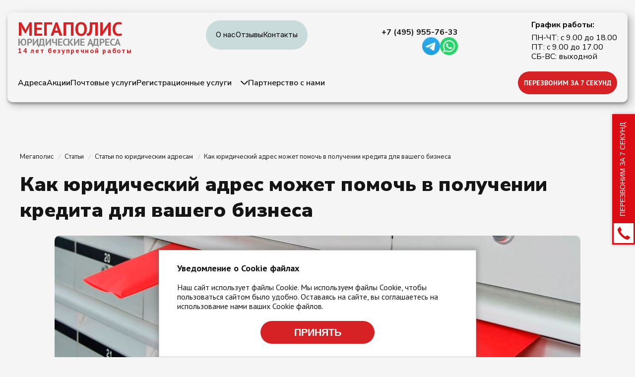

--- FILE ---
content_type: text/html; charset=UTF-8
request_url: https://prime-law.ru/articles/yuridicheskiy-adres/kak-yuridicheskiy-adres-mozhet-pomoch-v-poluchenii-kredita-dlya-vashego-biznesa/
body_size: 11850
content:
<!DOCTYPE html>
<html xmlns="http://www.w3.org/1999/xhtml" xml:lang="ru" lang="ru">
<head>
<meta http-equiv="X-UA-Compatible" content="IE=edge" />
<meta name="viewport" content="width=device-width, initial-scale=1.0" />
<meta http-equiv="Content-Type" content="text/html; charset=UTF-8" />
<meta name="description" content="Узнайте, как выбор правильного зарегистрированного юридического адреса может повысить шансы на успешное заключение сделок по финансированию." />
<link rel="canonical" href="https://prime-law.ru/articles/yuridicheskiy-adres/kak-yuridicheskiy-adres-mozhet-pomoch-v-poluchenii-kredita-dlya-vashego-biznesa/" />
<script type="text/javascript" data-skip-moving="true">(function(w, d, n) {var cl = "bx-core";var ht = d.documentElement;var htc = ht ? ht.className : undefined;if (htc === undefined || htc.indexOf(cl) !== -1){return;}var ua = n.userAgent;if (/(iPad;)|(iPhone;)/i.test(ua)){cl += " bx-ios";}else if (/Android/i.test(ua)){cl += " bx-android";}cl += (/(ipad|iphone|android|mobile|touch)/i.test(ua) ? " bx-touch" : " bx-no-touch");cl += w.devicePixelRatio && w.devicePixelRatio >= 2? " bx-retina": " bx-no-retina";var ieVersion = -1;if (/AppleWebKit/.test(ua)){cl += " bx-chrome";}else if ((ieVersion = getIeVersion()) > 0){cl += " bx-ie bx-ie" + ieVersion;if (ieVersion > 7 && ieVersion < 10 && !isDoctype()){cl += " bx-quirks";}}else if (/Opera/.test(ua)){cl += " bx-opera";}else if (/Gecko/.test(ua)){cl += " bx-firefox";}if (/Macintosh/i.test(ua)){cl += " bx-mac";}ht.className = htc ? htc + " " + cl : cl;function isDoctype(){if (d.compatMode){return d.compatMode == "CSS1Compat";}return d.documentElement && d.documentElement.clientHeight;}function getIeVersion(){if (/Opera/i.test(ua) || /Webkit/i.test(ua) || /Firefox/i.test(ua) || /Chrome/i.test(ua)){return -1;}var rv = -1;if (!!(w.MSStream) && !(w.ActiveXObject) && ("ActiveXObject" in w)){rv = 11;}else if (!!d.documentMode && d.documentMode >= 10){rv = 10;}else if (!!d.documentMode && d.documentMode >= 9){rv = 9;}else if (d.attachEvent && !/Opera/.test(ua)){rv = 8;}if (rv == -1 || rv == 8){var re;if (n.appName == "Microsoft Internet Explorer"){re = new RegExp("MSIE ([0-9]+[\.0-9]*)");if (re.exec(ua) != null){rv = parseFloat(RegExp.$1);}}else if (n.appName == "Netscape"){rv = 11;re = new RegExp("Trident/.*rv:([0-9]+[\.0-9]*)");if (re.exec(ua) != null){rv = parseFloat(RegExp.$1);}}}return rv;}})(window, document, navigator);</script>


<link href="/bitrix/cache/css/s1/furniture_gray/kernel_main/kernel_main.css?176829083949271" type="text/css"  rel="stylesheet" />
<link href="/bitrix/cache/css/s1/furniture_gray/page_2d8ad22eb379bbb283e9163726ec17a1/page_2d8ad22eb379bbb283e9163726ec17a1.css?17682907875836" type="text/css"  rel="stylesheet" />
<link href="/bitrix/cache/css/s1/furniture_gray/template_6a6624407c03b266c79f0a06ba8ba331/template_6a6624407c03b266c79f0a06ba8ba331.css?176829073638206" type="text/css"  data-template-style="true"  rel="stylesheet" />
<!-- Convead Widget -->
<!-- /Convead Widget -->



<link href="https://fonts.googleapis.com/css2?family=Nunito+Sans:ital,opsz,wght@0,6..12,200..1000;1,6..12,200..1000&display=swap" rel="stylesheet">
<link href="https://fonts.googleapis.com/css2?family=PT+Sans:ital,wght@0,400;0,700;1,400;1,700&display=swap" rel="stylesheet">
<link href="https://fonts.googleapis.com/css2?family=Inter:ital,opsz,wght@0,14..32,100..900;1,14..32,100..900&display=swap" rel="stylesheet">
<link href="/bitrix/templates/furniture_gray/css/fonts.css" type="text/css" rel="stylesheet" />
<link href="/bitrix/templates/furniture_gray/css/owl.carousel.css" type="text/css" rel="stylesheet" />
<link href="/bitrix/templates/furniture_gray/css/jquery.fancybox.css" type="text/css" rel="stylesheet" />
<link href="/bitrix/templates/furniture_gray/css/swiper-bundle.min.css" type="text/css" rel="stylesheet" />
<link href="/bitrix/templates/furniture_gray/css/jq_ui_slider.css" type="text/css" rel="stylesheet" />


<title>Как правильный юридический адрес поможет получить кредит для вашего бизнеса</title>

<!-- Yandex.Metrika counter -->
<noscript><div><img src="https://mc.yandex.ru/watch/14156446" style="position:absolute; left:-9999px;" alt="" /></div></noscript>
<!-- /Yandex.Metrika counter -->



</head>
<body>
<!-- Roistat Counter Start -->
<script data-skip-moving="true">
(function(w, d, s, h, id) {
    w.roistatProjectId = id; w.roistatHost = h;
    var p = d.location.protocol == "https:" ? "https://" : "http://";
    var u = /^.*roistat_visit=[^;]+(.*)?$/.test(d.cookie) ? "/dist/module.js" : "/api/site/1.0/"+id+"/init?referrer="+encodeURIComponent(d.location.href);
    var js = d.createElement(s); js.charset="UTF-8"; js.async = 1; js.src = p+h+u; var js2 = d.getElementsByTagName(s)[0]; js2.parentNode.insertBefore(js, js2);
})(window, document, 'script', 'cloud.roistat.com', '9a18867ce2a0ad785f667b72091101d7');
</script>
<!-- Roistat Counter End -->

	
<div id="panel"></div>
<header>  
    <div class="header">
    <div class="header_top">
      <div class="ht_left">
        <a href="/" class="logo">МЕГАПОЛИС</a> 
        <div class="ht_address">ЮРИДИЧЕСКИЕ АДРЕСА</div>
        <div class="ht_age">14 лет безупречной работы</div>
      </div>
      <a class="burger"><span></span></a>
      <nav class="ht_nav">
		
<ul class="t_menu">
			<li class="t_menu__item"><a class="t_menu__link" href="/about/">О нас</a></li>
				<li class="t_menu__item"><a class="t_menu__link" href="/reviews/">Отзывы</a></li>
				<li class="t_menu__item"><a class="t_menu__link" href="/contacts/">Контакты</a></li>
	</ul>
      </nav>
      <div class="ht_contacts">
	  <a class="ht_tel" href="tel:+74959557633">+7 (495) 955-76-33</a>        <div class="ht_socials">
        <a href="https://t.me/megapolisuradresa" class="telegram"><img src="/bitrix/templates/furniture_gray/images/telegram.png" alt="telegram" /></a>
<a href="https://wa.me/79250606633?text=" class="whatsapp"><img src="/bitrix/templates/furniture_gray/images/whatsapp.png" alt="whatsapp" /></a>        </div>
      </div>
      <div class="ht_time">
		<div class="htt_head">График работы:</div>
        <div class="htt_text">ПН-ЧТ: с 9.00 до 18.00 <br>ПТ: с 9.00 до 17.00 <br>СБ-ВС: выходной</div>
      </div>
    </div>
    <div class="header_bot">
      <nav class="hb_nav">
		
<ul id="horizontal-multilevel-menu" class="menu">


	
	
		
							<li class="menu__item"><a class="menu__link" href="/uradresa/">Адреса</a></li>
			
		
	
	

	
	
		
							<li class="menu__item"><a class="menu__link" href="/spetsialnye-predlozheniya/">Акции</a></li>
			
		
	
	

	
	
		
							<li class="menu__item"><a class="menu__link" href="/pochtovye-uslugi/">Почтовые услуги</a></li>
			
		
	
	

	
	
					<li class="menu__item hbn_pop"><a class="menu__link" href="/registratsionnye-deystviya/">Регистрационные услуги</a>
				<ul class="sub_menu">
		
	
	

	
	
		
							<li class="menu__item"><a class="menu__link" href="/likvidatsiya-ooo/">Ликвидация ООО</a></li>
			
		
	
	

	
	
		
							<li class="menu__item"><a class="menu__link" href="/registratsiya-ooo/">Регистрация ООО</a></li>
			
		
	
	

	
	
		
							<li class="menu__item"><a class="menu__link" href="/registratsiya-ip/">Регистрация ИП</a></li>
			
		
	
	

	
	
		
							<li class="menu__item"><a class="menu__link" href="/likvidatsiya-ooo-s-dolgami-po-nalogam/">Ликвидация ООО с долгами по налогам</a></li>
			
		
	
	

	
	
		
							<li class="menu__item"><a class="menu__link" href="/likvidatsiya-ooo-bez-dolgov/">Ликвидация ООО без долгов</a></li>
			
		
	
	

	
	
		
							<li class="menu__item"><a class="menu__link" href="/vneseniye-izmeneniy-v-ooo/">Внесение изменений в ООО</a></li>
			
		
	
	

	
	
		
							<li class="menu__item"><a class="menu__link" href="/izmeneniye-svedeniy-ob-ip/">Изменение сведений об ИП</a></li>
			
		
	
	

			</ul></li>	
	
		
							<li class="menu__item"><a class="menu__link" href="/for-partners/">Партнерство с нами</a></li>
			
		
	
	

</ul>
      </nav>
      <a href="#callbackwidget" class="hb_btn">ПЕРЕЗВОНИМ ЗА 7 СЕКУНД</a>
    </div>
    <div class="h_mob">
      <div class="hm_top">
        <a class="ht_tel" href="tel:+74959557633">+7 (495) 955-76-33</a>        <div class="ht_time">
          ПН-ЧТ: с 9.00 до 18.00 <br>ПТ: с 9.00 до 17.00 <br>СБ-ВС: выходной        </div>
        <div class="ht_socials">
          <a href="https://t.me/megapolisuradresa" class="telegram"><img src="/bitrix/templates/furniture_gray/images/telegram.png" alt="telegram" /></a>
<a href="https://wa.me/79250606633?text=" class="whatsapp"><img src="/bitrix/templates/furniture_gray/images/whatsapp.png" alt="whatsapp" /></a>        </div>
      </div>
      <div class="hm_bot">
        <a href="#callbackwidget" class="hb_btn">ПЕРЕЗВОНИМ ЗА 7 СЕКУНД</a>
        <nav class="ht_nav">
			
<ul id="horizontal-multilevel-menu" class="t_menu">


	
	
		
							<li class="t_menu__item"><a class="t_menu__link" href="/about/">О нас</a></li>
			
		
	
	

	
	
		
							<li class="t_menu__item"><a class="t_menu__link" href="/reviews/">Отзывы</a></li>
			
		
	
	

	
	
		
							<li class="t_menu__item"><a class="t_menu__link" href="/contacts/">Контакты</a></li>
			
		
	
	

</ul>
        </nav>
        <nav class="hb_nav">
			
<ul id="horizontal-multilevel-menu" class="menu">


	
	
		
							<li class="menu__item"><a class="menu__link" href="/uradresa/">Адреса</a></li>
			
		
	
	

	
	
		
							<li class="menu__item"><a class="menu__link" href="/spetsialnye-predlozheniya/">Акции</a></li>
			
		
	
	

	
	
		
							<li class="menu__item"><a class="menu__link" href="/pochtovye-uslugi/">Почтовые услуги</a></li>
			
		
	
	

	
	
		
							<li class="menu__item"><a class="menu__link" href="/registratsionnye-deystviya/">Регистрационные услуги</a></li>
			
		
	
	

	
	
		
							<li class="menu__item"><a class="menu__link" href="/for-partners/">Партнерство с нами</a></li>
			
		
	
	

</ul>
        </nav>
      </div>
    </div>
  </div>
</header><main>
<div class="site_content">
<div class="bx-breadcrumb" itemscope itemtype="https://schema.org/BreadcrumbList">
			<div class="bx-breadcrumb-item" id="bx_breadcrumb_0" itemprop="itemListElement" itemscope itemtype="https://schema.org/ListItem">
				
				<a href="/" title="Мегаполис" itemprop="item">
					<span itemprop="name">Мегаполис</span>
				</a>
				<meta itemprop="position" content="0" />
			</div>
			<div class="bx-breadcrumb-item" id="bx_breadcrumb_1" itemprop="itemListElement" itemscope itemtype="https://schema.org/ListItem">
				<i class="fa fa-angle-right"></i>
				<a href="/articles/" title="Статьи" itemprop="item">
					<span itemprop="name">Статьи</span>
				</a>
				<meta itemprop="position" content="1" />
			</div>
			<div class="bx-breadcrumb-item" id="bx_breadcrumb_2" itemprop="itemListElement" itemscope itemtype="https://schema.org/ListItem">
				<i class="fa fa-angle-right"></i>
				<a href="/articles/yuridicheskiy-adres/" title="Статьи по юридическим адресам" itemprop="item">
					<span itemprop="name">Статьи по юридическим адресам</span>
				</a>
				<meta itemprop="position" content="2" />
			</div>
			<div class="bx-breadcrumb-item" itemprop="itemListElement" itemscope itemtype="https://schema.org/ListItem">
				<i class="fa fa-angle-right"></i>
				<div itemprop="item"><span itemprop="name">Как юридический адрес может помочь в получении кредита для вашего бизнеса</span></div>
				<meta itemprop="position" content="3" />
			</div><div style="clear:both"></div></div><h1>Как юридический адрес может помочь в получении кредита для вашего бизнеса</h1>
<div class="news-detail">
	
		
		
			<div class="news-img">
		<img
			border="0"
			src="/upload/iblock/29d/29d8de194555d595f2d892af1da2e14b.jpg"
			width="1060"
			height="437"
			alt="Как юридический адрес может помочь в получении кредита для вашего бизнеса"
			title="Как юридический адрес может помочь в получении кредита для вашего бизнеса"
			/>
		</div>
		
		
					<div class="news-detail-text"><p>
	 Если вы являетесь предпринимателем, то наверняка знаете, что одной из главных проблем при запуске и развитии своего бизнеса является нехватка финансовых ресурсов. К счастью, на рынке есть много возможностей для получения дополнительных инвестиций - от частных инвесторов до коммерческих кредиторов.
</p>
<p>
	 Однако процесс получения кредита может быть сложным и требует определенной подготовки со стороны заемщика. Один из ключевых аспектов этой подготовки - это выбор правильного юридического адреса для вашего бизнес-плана.
</p>
<p>
	 В данной статье мы погрузимся в тему того, как использование правильного <a href="/uradresa/">юридического адресa</a> может помочь вам убедить потенциальных кредитодателей о серьезности вашего делания и повысить шансы на успешное заключение сделок по финансированию.
</p>
<h2>Что такое юридический адрес?</h2>
<p>
	 Прежде всего нужно понять сам концепт "юридического" или "зарегистрированного" адреса. Это юридический термин, который означает место регистрации вашей компании в государственных органах.
</p>
<p>
	 Юридический адрес может быть разным для каждой компании и зависит от ее структуры и типа бизнес-деятельности. Например, если вы являетесь индивидуальным предпринимателем (ИП), то ваш юридический адрес будет совпадать с фактическим местом жительства или работы ИП.
</p>
<p>
	 Если же у вас есть зарегистрированная компания, то обычно требуется указывать другой юридический адрес - это может быть арендованный офис или услуги по предоставлению "виртуального" офиса.
</p>
<h2>Зачем нужен правильный юридический адрес?</h2>
<p>
	 Теперь давайте поговорим про причины использования правильного зарегистрированного/юридического &nbsp;адресa при получении кредитной линии:
</p>
<h3>Показатель серьезности</h3>
<p>
	 Когда вы подходите к коммерческому кредитору за финансированием своего бизнес-плана, одна из первых вещей которую он проверяет - это наличие у вас зарегистрированного юридического адреса. Это показатель того, что вы серьезно относитесь к своему бизнесу и готовы следовать правилам.
</p>
<h3>Улучшение репутации</h3>
<p>
	 Правильный зарегистрированный/юридический &nbsp;адрес также может помочь улучшить вашу деловую репутацию в глазах потенциальных инвесторов или клиентов. Когда они видят, что у вас есть фактический адрес для своего бизнеса, это дает им больше доверия к вашей компании.
</p>
<h3>Легализация работы</h3>
<p>
	 Если вы работаете без зарегистрированной компании или не указываете юридический адрес при заключении сделок - то это может привести к нежелательным последствиям со стороны налоговых органов и других контролирующих органов. Правильный юридический адреc поможет легализировать все процедуры по получению финансирования и общения с клиентами.
</p>
<h2>Как выбрать правильный юридический адрес?</h2>
<p>
	 Теперь мы перешли к самому интересному: как выбирать подходящий зарегистрированный юридический&nbsp;адрес? Вот несколько ключевых факторов, которые нужно учитывать:
</p>
<h3>Расположение</h3>
<p>
	 Первое и самое очевидное - это местоположение. В зависимости от типа вашего бизнеса вам может потребоваться юридический адрес в определенном районе или городе.
</p>
<p>
	 Например, если вы занимаетесь розничной торговлей, то лучше выбирать юридический адрес на оживленных улицах с большим потоком пешеходного и автомобильного движения. Если же вы работаете удаленно или предоставляет услуги онлайн - то можно обойтись "виртуальным" офисом без привязки к конкретному месту.
</p>
<h3>Стоимость аренды</h3>
<p>
	 Ещё один ключевой фактор при выборe правильного &nbsp;юридического&nbsp;адресa является стоимость его аренды. Это особенно актуально для небольших компаний со скромными бюджетами.
</p>
<p>
	 Важный совет: не экономьте на своем юридическом aдрece! Выберите такую локацию, чтобы было комфортно работать и клиентам было уютно посещать вас.
</p>
<h3>Услуги "виртуального" офиса</h3>
<p>
	 Если вы не хотите тратить деньги на аренду физического помещения, то можно использовать услуги предоставления "виртуального" офиса. Это позволит получить зарегистрированный юридический адрес и другие бонусы (например, почтовый ящик или персональный номер телефона), но без необходимости оплачивать аренду самого помещения.
</p>
<h2>Как правильно указывать юридический адрес при подаче заявок на кредит?</h2>
<p>
	 Теперь мы дошли до последнего этапа - как правильно указывать свой юридический адрес при подаче заявок на кредит? Вот несколько советов:
</p>
<ul>
	<li>Проверьте все данные перед отправкой: убедиться что ваш юридический адрeс написан корректно.</li>
	<li>Если вы используете услуги "виртуального" офисa - обязательно проверяете доступность его для клиентoв.</li>
	<li>Никогда не скрыть информацию про свое местоположение!</li>
</ul>
<p>
	 В заключении стоит отметить, что выбор правильного юридического адресa может быть ключевым фактором при получении кредита для вашего бизнеса. Не забывайте, что это показатель серьезности и доверия со стороны потенциальных инвесторов или клиентов.
</p>
<p>
	 Надеемся, что наша статья помогла вам лучше разобраться в этой тематике и выбрать подходящий юридический адрес для своей компании!
</p><div style="margin: 40px 0; font-family: -apple-system, BlinkMacSystemFont, 'Segoe UI', Roboto, Oxygen, Ubuntu, Cantarell, sans-serif; line-height: 1.6;">
    <style>
        .legal-cta-wrapper {
            max-width: 700px;
            margin: 0 auto;
            background: linear-gradient(135deg, #f8f9fa 0%, #ffffff 100%);
            border: 2px solid #e9ecef;
            border-radius: 16px;
            padding: 32px;
            box-shadow: 0 8px 32px rgba(0, 0, 0, 0.1);
            position: relative;
            overflow: hidden;
        }
        
        .legal-cta-wrapper::before {
            content: '';
            position: absolute;
            top: 0;
            left: 0;
            right: 0;
            height: 4px;
            background: linear-gradient(90deg, #dc2626, #ef4444, #dc2626);
            border-radius: 16px 16px 0 0;
        }
        
        .legal-cta-content {
            text-align: center;
        }
        
        .legal-cta-icon {
            display: inline-flex;
            width: 64px;
            height: 64px;
            background: linear-gradient(135deg, #dc2626, #ef4444);
            border-radius: 50%;
            align-items: center;
            justify-content: center;
            color: white;
            margin: 0 auto 20px;
            box-shadow: 0 4px 16px rgba(220, 38, 38, 0.3);
        }
        
        .legal-cta-title {
            font-size: 24px;
            font-weight: 700;
            color: #1f2937;
            margin: 0 0 12px 0;
            line-height: 1.3;
        }
        
        .legal-cta-description {
            font-size: 16px;
            color: #6b7280;
            margin: 0 0 24px 0;
            line-height: 1.5;
        }
        
        .legal-cta-features {
            display: grid;
            grid-template-columns: 1fr;
            gap: 8px;
            margin-bottom: 32px;
            text-align: left;
            max-width: 400px;
            margin-left: auto;
            margin-right: auto;
        }
        
        .legal-feature-item {
            font-size: 14px;
            color: #374151;
            display: flex;
            align-items: center;
            font-weight: 500;
        }
        
        .legal-feature-item:nth-child(3) {
            justify-content: center;
            text-align: center;
        }
        
        .legal-cta-button {
            background: linear-gradient(135deg, #dc2626, #ef4444);
            color: white;
            border: none;
            padding: 16px 32px;
            font-size: 16px;
            font-weight: 600;
            border-radius: 12px;
            cursor: pointer;
            transition: all 0.3s ease;
            display: inline-flex;
            align-items: center;
            gap: 8px;
            text-decoration: none;
            box-shadow: 0 4px 16px rgba(220, 38, 38, 0.3);
            position: relative;
            overflow: hidden;
        }
        
        .legal-cta-button:hover {
            transform: translateY(-2px);
            box-shadow: 0 8px 24px rgba(220, 38, 38, 0.4);
            background: linear-gradient(135deg, #b91c1c, #dc2626);
        }
        
        .legal-cta-button:active {
            transform: translateY(0);
        }
        
        .legal-button-arrow {
            transition: transform 0.3s ease;
        }
        
        .legal-cta-button:hover .legal-button-arrow {
            transform: translateX(4px);
        }
        
        .legal-cta-button::before {
            content: '';
            position: absolute;
            top: 0;
            left: -100%;
            width: 100%;
            height: 100%;
            background: linear-gradient(90deg, transparent, rgba(255, 255, 255, 0.2), transparent);
            transition: left 0.5s ease;
        }
        
        .legal-cta-button:hover::before {
            left: 100%;
        }
        
        @media (max-width: 768px) {
            .legal-cta-wrapper {
                margin: 0 16px;
                padding: 24px;
            }
            
            .legal-cta-title {
                font-size: 20px;
            }
            
            .legal-cta-description {
                font-size: 14px;
            }
            
            .legal-cta-features {
                grid-template-columns: 1fr;
                text-align: center;
            }
            
            .legal-feature-item {
                justify-content: center;
            }
            
            .legal-cta-button {
                padding: 14px 24px;
                font-size: 14px;
            }
        }
        
        @media (min-width: 480px) {
            .legal-cta-features {
                grid-template-columns: repeat(auto-fit, minmax(180px, 1fr));
                text-align: center;
            }
            
            .legal-feature-item {
                justify-content: center;
            }
        }
    </style>
    
    <div class="legal-cta-wrapper">
        <div class="legal-cta-content">
            <div class="legal-cta-icon">
                <svg width="48" height="48" viewBox="0 0 24 24" fill="none" xmlns="http://www.w3.org/2000/svg">
                    <path d="M3 9L12 2L21 9V20C21 20.5304 20.7893 21.0391 20.4142 21.4142C20.0391 21.7893 19.5304 22 19 22H5C4.46957 22 3.96086 21.7893 3.58579 21.4142C3.21071 21.0391 3 20.5304 3 20V9Z" stroke="currentColor" stroke-width="2" stroke-linecap="round" stroke-linejoin="round"/>
                    <path d="M9 22V12H15V22" stroke="currentColor" stroke-width="2" stroke-linecap="round" stroke-linejoin="round"/>
                </svg>
            </div>
            <h3 class="legal-cta-title">Нужен юридический адрес в Москве?</h3>
            <p class="legal-cta-description">
                Большой выбор немассовых адресов от проверенных собственников. Полное юридическое сопровождение и гарантия регистрации.
            </p>
            <div class="legal-cta-features">
                <div class="legal-feature-item">✓ Немассовые адреса</div>
                <div class="legal-feature-item">✓ Быстрая регистрация</div>
                <div class="legal-feature-item">✓ Юридическое сопровождение</div>
            </div>
            <button class="legal-cta-button" onclick="window.open('https://prime-law.ru/uradresa/', '_blank')">
                Выбрать юридический адрес
                <svg class="legal-button-arrow" width="20" height="20" viewBox="0 0 24 24" fill="none">
                    <path d="M5 12H19M19 12L12 5M19 12L12 19" stroke="currentColor" stroke-width="2" stroke-linecap="round" stroke-linejoin="round"/>
                </svg>
            </button>
        </div>
    </div>
</div>
</div>
				<div class="news-date-time">31.05.2023</div>
			<div class="news-social">
	<span>Мы в соц.сетях:</span>
	<a href="https://t.me/megapolisuradresa" class="telegram"><img src="/bitrix/templates/furniture_gray/images/telegram.png" alt="telegram" /></a>
	<a href="https://wa.me/79250606633" class="whatsapp"><img src="/bitrix/templates/furniture_gray/images/whatsapp.png" alt="whatsapp" /></a>
	</div>
</div><a class="news-detail-back" href="/articles/">Вернуться к списку</a>
</div>
<main>
<footer>
  <div class="footer">
    <div class="f_col fc_1">
      <div class="fc_head">Юридические адреса</div>
	  <ul class="f_list"><li><a href="/uradresa/">Юридический адрес</a></li><li><a href="/uradresa/poleznye-servisy/">Полезные сервисы</a></li><li><a href="/uradresa/poleznye-servisy/fss-moskvy/">ФСС Москвы</a></li><li><a href="/uradresa/poleznye-servisy/pfr-moskvy/">ПФР Москвы</a></li><li><a href="/uradresa/poleznye-servisy/ulitsy-po-nalogovym/">Список улиц по налоговым инспекциям</a></li></ul>    </div>
    <div class="f_col fc_2">
      <div class="fc_head">Полезная информация</div>
      <div class="f_2_list">
        <ul class="f_list"><li><a href="/spetsialnye-predlozheniya/">Акции</a></li><li><a href="/pochtovye-uslugi/">Почтовые услуги</a></li><li><a href="/for-partners/">Партнерство с нами</a></li><li><a href="/about/">О нас</a></li><li><a href="/contacts/">Контакты</a></li><li><a href="/articles/">Статьи</a></li><li><a href="/politiki-konfidentsialnosti/">Политики конфиденциальности</a></li></ul>        <ul class="f_list"><li><a href="/likvidatsiya-ooo/">Ликвидация ООО</a></li><li><a href="/registratsiya-ooo/">Регистрация ООО</a></li><li><a href="/registratsiya-ip/">Регистрация ИП</a></li><li><a href="/likvidatsiya-ooo-s-dolgami-po-nalogam/">Ликвидация ООО с долгами по налогам</a></li><li><a href="/likvidatsiya-ooo-bez-dolgov/">Ликвидация ООО без долгов</a></li><li><a href="/vneseniye-izmeneniy-v-ooo/">Внесение изменений в ООО</a></li><li><a href="/izmeneniye-svedeniy-ob-ip/">Изменение сведений об ИП</a></li></ul>      </div>
    </div>
    <div class="f_col fc_3">
      <div class="fc_head_2">График работы:</div>
      <div class="f_time">ПН-ЧТ: с 9.00 до 18.00 <br>ПТ: с 9.00 до 17.00 <br>СБ-ВС: выходной</div>
      <div class="fc_head_2">Адрес:</div>
      <div class="f_address">121099 г. Москва, Карманицкий пер., 10<br>м. Смоленская</div>
	  <div class="f_seo_impulse"><a href="https://seo-impulse.ru/" target="_blank"><span>Продвижение сайта</span><img src="/bitrix/templates/furniture_gray/images/seo-impulse.png" alt="seo-impulse" height="40" /></a></div>
    </div>
  </div>
</footer>


<link rel="stylesheet" href="https://cdn.envybox.io/widget/cbk.css">
<script type="text/javascript">
				var ct_date = new Date(), 
					ctTimeMs = new Date().getTime(),
					ctMouseEventTimerFlag = true, //Reading interval flag
					ctMouseData = [],
					ctMouseDataCounter = 0;

				function ctSetCookie(c_name, value) {
					document.cookie = c_name + "=" + encodeURIComponent(value) + "; path=/";
				}

				ctSetCookie("ct_ps_timestamp", Math.floor(new Date().getTime()/1000));
				ctSetCookie("ct_fkp_timestamp", "0");
				ctSetCookie("ct_pointer_data", "0");
				ctSetCookie("ct_timezone", "0");

				setTimeout(function(){
					ctSetCookie("ct_checkjs", "4c5c213d096ecae7c73ecfdf58d2d451");
					ctSetCookie("ct_timezone", ct_date.getTimezoneOffset()/60*(-1));
				},1000);

				//Writing first key press timestamp
				var ctFunctionFirstKey = function output(event){
					var KeyTimestamp = Math.floor(new Date().getTime()/1000);
					ctSetCookie("ct_fkp_timestamp", KeyTimestamp);
					ctKeyStopStopListening();
				}

				//Reading interval
				var ctMouseReadInterval = setInterval(function(){
					ctMouseEventTimerFlag = true;
				}, 150);
					
				//Writting interval
				var ctMouseWriteDataInterval = setInterval(function(){
					ctSetCookie("ct_pointer_data", JSON.stringify(ctMouseData));
				}, 1200);

				//Logging mouse position each 150 ms
				var ctFunctionMouseMove = function output(event){
					if(ctMouseEventTimerFlag == true){
						
						ctMouseData.push([
							Math.round(event.pageY),
							Math.round(event.pageX),
							Math.round(new Date().getTime() - ctTimeMs)
						]);
						
						ctMouseDataCounter++;
						ctMouseEventTimerFlag = false;
						if(ctMouseDataCounter >= 100){
							ctMouseStopData();
						}
					}
				}

				//Stop mouse observing function
				function ctMouseStopData(){
					if(typeof window.addEventListener == "function"){
						window.removeEventListener("mousemove", ctFunctionMouseMove);
					}else{
						window.detachEvent("onmousemove", ctFunctionMouseMove);
					}
					clearInterval(ctMouseReadInterval);
					clearInterval(ctMouseWriteDataInterval);				
				}

				//Stop key listening function
				function ctKeyStopStopListening(){
					if(typeof window.addEventListener == "function"){
						window.removeEventListener("mousedown", ctFunctionFirstKey);
						window.removeEventListener("keydown", ctFunctionFirstKey);
					}else{
						window.detachEvent("mousedown", ctFunctionFirstKey);
						window.detachEvent("keydown", ctFunctionFirstKey);
					}
				}

				if(typeof window.addEventListener == "function"){
					window.addEventListener("mousemove", ctFunctionMouseMove);
					window.addEventListener("mousedown", ctFunctionFirstKey);
					window.addEventListener("keydown", ctFunctionFirstKey);
				}else{
					window.attachEvent("onmousemove", ctFunctionMouseMove);
					window.attachEvent("mousedown", ctFunctionFirstKey);
					window.attachEvent("keydown", ctFunctionFirstKey);
				}
			</script>
<script src="/bitrix/templates/furniture_gray/js/jquery.min.js"></script>
<script type="text/javascript">if(!window.BX)window.BX={message:function(mess){if(typeof mess=='object') for(var i in mess) BX.message[i]=mess[i]; return true;}};</script>
<script type="text/javascript">(window.BX||top.BX).message({'JS_CORE_LOADING':'Загрузка...','JS_CORE_NO_DATA':'- Нет данных -','JS_CORE_WINDOW_CLOSE':'Закрыть','JS_CORE_WINDOW_EXPAND':'Развернуть','JS_CORE_WINDOW_NARROW':'Свернуть в окно','JS_CORE_WINDOW_SAVE':'Сохранить','JS_CORE_WINDOW_CANCEL':'Отменить','JS_CORE_WINDOW_CONTINUE':'Продолжить','JS_CORE_H':'ч','JS_CORE_M':'м','JS_CORE_S':'с','JSADM_AI_HIDE_EXTRA':'Скрыть лишние','JSADM_AI_ALL_NOTIF':'Показать все','JSADM_AUTH_REQ':'Требуется авторизация!','JS_CORE_WINDOW_AUTH':'Войти','JS_CORE_IMAGE_FULL':'Полный размер'});</script>

<script>
  window.ConveadSettings = {
    
    
    app_key: 'f843258c1008b190ead4cc2afc232a9e'
  };

  (function(w,d,c){w[c]=w[c]||function(){(w[c].q=w[c].q||[]).push(arguments)};var ts = (+new Date()/86400000|0)*86400;var s = d.createElement('script');s.type = 'text/javascript';s.async = true;s.charset = 'utf-8';s.src = 'https://tracker.convead.io/widgets/'+ts+'/widget-f843258c1008b190ead4cc2afc232a9e.js';var x = d.getElementsByTagName('script')[0];x.parentNode.insertBefore(s, x);})(window,document,'convead');
  
</script>
<script type="text/javascript">(window.BX||top.BX).message({'LANGUAGE_ID':'ru','FORMAT_DATE':'DD.MM.YYYY','FORMAT_DATETIME':'DD.MM.YYYY HH:MI:SS','COOKIE_PREFIX':'BITRIX_SM','SERVER_TZ_OFFSET':'10800','SITE_ID':'s1','SITE_DIR':'/','USER_ID':'','SERVER_TIME':'1768799914','USER_TZ_OFFSET':'0','USER_TZ_AUTO':'Y','bitrix_sessid':'93d0c8b9c619a56dea0e2500e8cd7104'});</script><script type="text/javascript" src="/bitrix/cache/js/s1/furniture_gray/kernel_main/kernel_main.js?1768290839412419"></script>
<script type="text/javascript">BX.setJSList(['/bitrix/js/main/core/core.js','/bitrix/js/main/core/core_ajax.js','/bitrix/js/main/core/core_popup.js','/bitrix/js/main/core/core_fx.js','/bitrix/js/main/json/json2.min.js','/bitrix/js/main/core/core_ls.js','/bitrix/js/main/session.js','/bitrix/js/main/core/core_window.js','/bitrix/js/main/core/core_date.js','/bitrix/js/main/utils.js','/bitrix/templates/furniture_gray/components/bitrix/menu/horizontal_multilevel_top/script.js','/bitrix/templates/furniture_gray/components/bitrix/menu/horizontal_multilevel_mob/script.js']); </script>
<script type="text/javascript">BX.setCSSList(['/bitrix/js/main/core/css/core.css','/bitrix/js/main/core/css/core_popup.css','/bitrix/js/main/core/css/core_date.css','/bitrix/templates/furniture_gray/components/bitrix/breadcrumb/.default/style.css','/bitrix/templates/furniture_gray/components/bitrix/news.detail/news/style.css','/bitrix/templates/furniture_gray/components/bitrix/menu/top/style.css','/bitrix/templates/furniture_gray/styles.css','/bitrix/templates/furniture_gray/template_styles.css']); </script>
<script type="text/javascript">
					(function () {
						"use strict";

						var counter = function ()
						{
							var cookie = (function (name) {
								var parts = ("; " + document.cookie).split("; " + name + "=");
								if (parts.length == 2) {
									try {return JSON.parse(decodeURIComponent(parts.pop().split(";").shift()));}
									catch (e) {}
								}
							})("BITRIX_CONVERSION_CONTEXT_s1");

							if (! cookie || cookie.EXPIRE < BX.message("SERVER_TIME"))
							{
								var request = new XMLHttpRequest();
								request.open("POST", "/bitrix/tools/conversion/ajax_counter.php", true);
								request.setRequestHeader("Content-type", "application/x-www-form-urlencoded");
								request.send(
									"SITE_ID="+encodeURIComponent("s1")+
									"&sessid="+encodeURIComponent(BX.bitrix_sessid())+
									"&HTTP_REFERER="+encodeURIComponent(document.referrer)
								);
							}
						};

						if (window.frameRequestStart === true)
							BX.addCustomEvent("onFrameDataReceived", counter);
						else
							BX.ready(counter);
					})();
				</script>



<script type="text/javascript" src="/bitrix/cache/js/s1/furniture_gray/template_5707f343e82d2aa81ae751bdb7d943a7/template_5707f343e82d2aa81ae751bdb7d943a7.js?17682907361778"></script>

<script src="/bitrix/templates/furniture_gray/js/jquery-ui.min.js"></script>
<script src="/bitrix/templates/furniture_gray/js/jquery.ui.touch-punch.min.js"></script>
<script src="/bitrix/templates/furniture_gray/js/jquery.maskedinput.min.js"></script>
<script src="/bitrix/templates/furniture_gray/js/owl.carousel.min.js"></script>
<script src="/bitrix/templates/furniture_gray/js/jquery.fancybox.min.js"></script>
<script src="/bitrix/templates/furniture_gray/js/selectbox.js"></script>
<script src="/bitrix/templates/furniture_gray/js/scripts.js"></script>

<script type="text/javascript" >
   (function(m,e,t,r,i,k,a){m[i]=m[i]||function(){(m[i].a=m[i].a||[]).push(arguments)};
   m[i].l=1*new Date();
   for (var j = 0; j < document.scripts.length; j++) {if (document.scripts[j].src === r) { return; }}
   k=e.createElement(t),a=e.getElementsByTagName(t)[0],k.async=1,k.src=r,a.parentNode.insertBefore(k,a)})
   (window, document, "script", "https://mc.yandex.ru/metrika/tag.js", "ym");

   ym(14156446, "init", {
        clickmap:true,
        trackLinks:true,
        accurateTrackBounce:true,
        webvisor:true
   });
</script>
<script type="text/javascript" src="https://cdn.envybox.io/widget/cbk.js?wcb_code=059d9fff116883e21755bf6a92934d15" charset="UTF-8" async></script>
<script>
if (navigator.cookieEnabled !== false) {
	var use_cookie = document.cookie.match(/use_cookie=(.+?)(;|$)/);
	if (!use_cookie) {
		var elemNewDiv = document.createElement("div");
		elemNewDiv.classList.add("windowCookie");
		var elemNewP1 = document.createElement("p");
		elemNewP1.innerHTML = "Уведомление о Cookie файлах";
		elemNewDiv.appendChild(elemNewP1);
		var elemNewP2 = document.createElement("p");
		elemNewP2.innerHTML = "Наш сайт использует файлы Cookie. Мы используем файлы Cookie, чтобы пользоваться сайтом было удобно. Оставаясь на сайте, вы соглашаетесь на использование нами ваших Cookie файлов.";
		elemNewDiv.appendChild(elemNewP2);
		var elemNewButton = document.createElement("button");
		elemNewButton.addEventListener('click', function(e) {
			elemNewDiv.style.display = "none";
			document.cookie = "use_cookie=Y;max-age=2629743;path=/";
		});
		elemNewButton.innerHTML = "Принять";
		elemNewDiv.appendChild(elemNewButton);
		document.body.append(elemNewDiv);
	}
}
</script></body>
</html>


--- FILE ---
content_type: text/css
request_url: https://prime-law.ru/bitrix/cache/css/s1/furniture_gray/kernel_main/kernel_main.css?176829083949271
body_size: 7346
content:
/* /bitrix/js/main/core/css/core_date.css?158023528710263 */
/* /bitrix/js/main/core/css/core_popup.css?158023528732860 */
/* /bitrix/js/main/core/css/core.css?15802352873963 */


/* Start:/bitrix/js/main/core/css/core.css?15802352873963*/
.bx-timer-semicolon-off .bx-timer-semicolon {visibility: hidden}

/* Tooltip */
.bx-panel-tooltip
{
    z-index:2210 !important;
    overflow: hidden !important;
    position:absolute !important;

    letter-spacing:normal !important;
    list-style:none !important;
    text-align: left !important;
    text-indent:0 !important;
    text-transform: none !important;
    visibility:visible !important;
    white-space: normal !important;
    word-spacing:normal !important;
    vertical-align:baseline !important;
    margin:0 !important;
    padding:0 !important;
    float: none !important;
    text-decoration: none !important;

	-webkit-border-radius: 3px !important;
	-moz-border-radius: 3px !important;
	border-radius: 3px !important;

	-webkit-box-shadow: 0 12px 10px rgba(0,0,0,.25) !important;
	-moz-box-shadow: 0 12px 10px rgba(0,0,0,.25) !important;
	box-shadow: 0 12px 10px rgba(0,0,0,.25) !important;

	border: 1px solid;
	border-color: #a2a6ad #989ca1 #8e9398;

	background: #d0dbdd;
	/*background: url([data-uri])*/
	background: -webkit-linear-gradient(top, rgba(227,233,234,.95), rgba(198,210,213,.95));
	background: -moz-linear-gradient(top, rgba(227,233,234,.95), rgba(198,210,213,.95));
	background: -o-linear-gradient(top, rgba(227,233,234,.95), rgba(198,210,213,.95));
	background: -ms-linear-gradient(top, rgba(227,233,234,.95), rgba(198,210,213,.95));
	background: linear-gradient(to bottom, rgba(227,233,234,.95), rgba(198,210,213,.95));
	filter: progid:DXImageTransform.Microsoft.gradient( startColorstr='#f2e3e9ea', endColorstr='#f2c6d2d5',GradientType=0);
}

.bx-panel-tooltip div { display: block !important; }

.bx-panel-tooltip .bx-panel-tooltip-top-border, .bx-panel-tooltip .bx-panel-tooltip-bottom-border
{
	display: none !important;
}

.bx-panel-tooltip-content
{
    overflow: hidden !important;
    position: relative !important;
    z-index:10 !important;
    display:inline-block !important;
}

.bx-panel-tooltip-title
{
    font: normal normal bold 14px/normal "Helvetica Neue", Helvetica, Arial, sans-serif !important;
    color: #16191a !important;
    position:relative !important;
    padding: 7px 10px 0 10px !important;
    margin: 0 !important;
	text-shadow: 0 1px rgba(255, 255, 255, 0.66);
}

.bx-panel-tooltip-text
{
    font: normal normal normal 12px/normal "Helvetica Neue", Helvetica, Arial, sans-serif !important;
    color: #272b31 !important;
    padding: 9px 10px 10px 10px !important;
    margin: 0 !important;
    position:relative !important;
	text-shadow: 0 1px rgba(255, 255, 255, 0.25);
}

.bx-panel-tooltip-close
{
	position:absolute !important;
    height:20px !important;
    background: scroll transparent url(/bitrix/js/main/core/css/../images/panel/top-panel-sprite-2.png) no-repeat -9px -1881px !important;
    width:25px !important;
    top: 0 !important;
    right: 0 !important;
	z-index:5 !important;
	display:block !important;
}

.bx-panel-tooltip-close:hover { background: scroll transparent url(/bitrix/js/main/core/css/../images/panel/top-panel-sprite-2.png) no-repeat -32px -1881px !important; }

.bx-panel-tooltip-text a { font: normal normal normal 12px/normal "Helvetica Neue", Helvetica, Arial, sans-serif !important;}
.bx-panel-tooltip-text a, .bx-panel-tooltip-text a:hover { color: #272b31 !important; text-decoration: underline !important;}

.bx-clear { clear: both }



/* End */


/* Start:/bitrix/js/main/core/css/core_popup.css?158023528732860*/
.popup-window {
	background-color: #fff;
	box-shadow: 0 7px 21px rgba(83, 92, 105, .12), 0 -1px 6px 0 rgba(83, 92, 105, .06);
	padding: 10px;
	font: 13px "Helvetica Neue", Helvetica, Arial, sans-serif;
}

.popup-window.popup-window-with-titlebar {
	padding: 0 10px 10px;
}

.popup-window.popup-window-no-paddings,
.popup-window.popup-window-no-paddings .popup-window-content {
	padding: 0;
}

.popup-window-delimiter {
	background-color: #f0f1f2;
	display:block;
	height:1px;
	line-height:1px;
}

.popup-window-buttons {
	text-align: center;
	padding: 20px 0 10px;
	position: relative;
}

.popup-window-button:last-child {
	margin-right: 0;
}

.popup-window-button {
	margin: 0 2px 0 3px;
	font: normal normal normal 13px/24px Arial, Helvetica, sans-serif;
}

.popup-window-button,
.popup-window-button:before,
.popup-window-button:after {
	display: inline-block;
	cursor:pointer;
	content: '';
	vertical-align: top;
	height:25px;
	line-height:25px;
}


.popup-window-button  {
	background: url(/bitrix/js/main/core/css/../images/controls-sprite.png?2) repeat-x 0 -551px;
	border-radius: 4px;
	-webkit-box-shadow: 1px 1px 1px 0 rgba(0, 0, 0, 0.06);
	box-shadow: 1px 1px 1px 0 rgba(0, 0, 0, 0.06);
	color: #000;
}

.popup-window-button:before {
	background: url(/bitrix/js/main/core/css/../images/controls-sprite.png?2) no-repeat -15px -493px;
	border-radius: 4px 0 0 4px;
	margin-right: 8px;
	width:4px;
}

.popup-window-button:after {
	border-radius: 0 4px 4px 0;
	margin-left: 8px;
}

.popup-window-button:after {
	background: url(/bitrix/js/main/core/css/../images/controls-sprite.png?2) no-repeat -22px -493px;
	width:4px;
}
.popup-window-button:hover { background: url(/bitrix/js/main/core/css/../images/controls-sprite.png?2) repeat-x 0 -985px; }
.popup-window-button:hover:before { background: url(/bitrix/js/main/core/css/../images/controls-sprite.png?2) no-repeat -15px -927px; }
.popup-window-button:hover:after { background: url(/bitrix/js/main/core/css/../images/controls-sprite.png?2) no-repeat -22px -927px; }


.popup-window-button-accept,
.popup-window-button-create {
	background: url(/bitrix/js/main/core/css/../images/controls-sprite.png?2) repeat-x 0 -356px;
	color: #fff;
	text-shadow: #75ab6f -1px -1px 0;
}
.popup-window-button-accept:before,
.popup-window-button-create:before { background: url(/bitrix/js/main/core/css/../images/controls-sprite.png?2) no-repeat 0 -328px;}
.popup-window-button-accept:after,
.popup-window-button-create:after {  background: url(/bitrix/js/main/core/css/../images/controls-sprite.png?2) no-repeat -6px -328px;}
.popup-window-button-accept:hover,
.popup-window-button-create:hover { background: url(/bitrix/js/main/core/css/../images/controls-sprite.png?2) repeat-x 0 -1044px; }
.popup-window-button-accept:hover:before,
.popup-window-button-create:hover:before { background: url(/bitrix/js/main/core/css/../images/controls-sprite.png?2) no-repeat 0 -1016px; }
.popup-window-button-accept:hover:after,
.popup-window-button-create:hover:after { background: url(/bitrix/js/main/core/css/../images/controls-sprite.png?2) no-repeat -6px -1016px; }


.popup-window-button-wait {
	color: transparent !important;
	position: relative;
}

.popup-window-button-wait .popup-window-button-text {
	opacity: 0;
}
.popup-window-button-wait:before {
	background: none !important;
	box-shadow: inset 0 0 0 1px #fff;
	border-radius: 50%;
	color: #fff;
	display: block !important;
	content: '_' !important;
	font-size: 10px;
	font-family: "OpenSans-Regular", "Helvetica Neue", Helvetica, Arial, sans-serif;
	line-height: 10px;
	height: 21px;
	top: 10px;
	left: 50%;
	margin:0 0 0 -11px;
	padding-right: 6px;
	position: absolute;
	text-align: right;
	width: 15px;
}
.popup-window-button-wait:after{
	background: #fff !important;
	content: ' ' !important;
	display: block !important;
	height: 7px;
	margin: 0 0 0 -1px;
	position: absolute;
	top: 14px;
	left: 50%;
	padding: 0;
	width:1px;
	-webkit-transform-origin: 0 100%;
			transform-origin: 0 100%;
	-webkit-animation: clock 1s infinite linear;
			animation: clock 1s infinite linear;
}

.popup-window-button-create.popup-window-button-wait:before,
.popup-window-button-accept.popup-window-button-wait:before{
	color: #535c69;
	-webkit-box-shadow: inset 0 0 0 1px #535c69;
			box-shadow: inset 0 0 0 1px #535c69;
}

.popup-window-button-create.popup-window-button-wait:after,
.popup-window-button-accept.popup-window-button-wait:after{
	background: #535c69 !important;
}
@-webkit-keyframes clock {
	0%   { -webkit-transform: rotate(0deg) }
	50%  { -webkit-transform: rotate(180deg) }
	100% { -webkit-transform: rotate(360deg) }

	0%   { transform: rotate(0deg);  margin-left: -1px;}
	50%  { transform: rotate(180deg);margin-left: 0;}
	100% { transform: rotate(360deg);margin-left: -1px;}
}

@keyframes clock {
	0%   {transform: rotate(0deg);   margin-left: -1px;}
	50%  { transform: rotate(180deg);margin-left: 0;}
	100% { transform: rotate(360deg);margin-left: -1px;}
}

.bx-ie8 .popup-window-button-wait {
	/*color: inherit !important;*/
}

.bx-ie8 .popup-window-button-wait:before,
.bx-ie8 .popup-window-button-wait:after{
	display: none!important;
}



.popup-window-button-decline  {
	background: url(/bitrix/js/main/core/css/../images/controls-sprite.png?2) repeat-x 0 -522px;
	color: #fff;
	text-shadow: #e15252 -1px -1px 0;
}
.popup-window-button-decline:before { background: url(/bitrix/js/main/core/css/../images/controls-sprite.png?2) no-repeat 0 -493px; }
.popup-window-button-decline:after { background: url(/bitrix/js/main/core/css/../images/controls-sprite.png?2) no-repeat -4px -493px;}

.popup-window-button-decline:hover { background: url(/bitrix/js/main/core/css/../images/controls-sprite.png?2) repeat-x 0 -956px; }
.popup-window-button-decline:hover:before { background: url(/bitrix/js/main/core/css/../images/controls-sprite.png?2) no-repeat 0 -927px; }
.popup-window-button-decline:hover:after { background: url(/bitrix/js/main/core/css/../images/controls-sprite.png?2) no-repeat -4px -927px; }

.popup-window-button-cancel {color: #d83e3e; font-weight: bold;}

.popup-window-button-link {
	-webkit-box-shadow: none;
	box-shadow: none;
	cursor: pointer;
	text-decoration: underline;
}
.popup-window-button-link,
.popup-window-button-link:hover {background: none;}
.popup-window-button-link:before,
.popup-window-button-link:after {display: none;}
span.popup-window-button-link-cancel { color: #d83e3e;}

.popup-window-button-disable {
	cursor: default;
	opacity: 0.3;
}

.popup-window-button-disable:hover {
	background: url("/bitrix/js/main/core/css/../images/controls-sprite.png?2") repeat-x 0 -551px;
	cursor: default;
}

.popup-window-button-disable:hover .popup-window-button:before {
	background: url("/bitrix/js/main/core/css/../images/controls-sprite.png?2") no-repeat -15px -493px;
	cursor: default;
}

.popup-window-button-disable:hover .popup-window-button:after {
	background: url("/bitrix/js/main/core/css/../images/controls-sprite.png?2") no-repeat -22px -493px;
	cursor: default;
}

.popup-window-titlebar {
	height: 49px;
}

.popup-window-titlebar-text {
	-webkit-box-sizing: border-box;
	box-sizing: border-box;
	color: #80868e;
	display: inline-block;
	font-size: 14px;
	font-weight: bold;
	max-width: 100%;
	line-height: 49px;
	overflow: hidden;
	padding: 0 10px;
	text-overflow: ellipsis;
}

.popup-window-content {
	background-color: #fff;
}

.popup-window-with-titlebar .popup-window-content,
.popup-window-content-gray .popup-window-content {
	background-color: #eef2f4;
}

.popup-window-content-white .popup-window-content {
	background-color: #ffffff;
}

.popup-window-with-titlebar .popup-window-content {
	padding: 20px;
}

.popup-window-content-no-paddings .popup-window-content {
	padding: 0;
}

.popup-window-close-icon {
	background: url(/bitrix/js/main/core/css/../images/controls-sprite.png?2) no-repeat -3px -122px;
	cursor:pointer;
	height: 27px;
	outline: none;
	opacity: 0.45;
	position:absolute;
	right: 0;
	top: 0;
	width: 27px;

	-webkit-transition: opacity 0.2s linear;
	transition: opacity 0.2s linear;
}

.popup-window-titlebar-close-icon {
	top: 11px;
	right: 10px;
}

.popup-window-close-icon:hover {
	opacity: 1;
}

.popup-window-angly {
	display:none;
	height: 22px;
	position: absolute;
	overflow: hidden;
	width: 33px;
}

.popup-window-angly:before {
	background-color : #fff;
	-webkit-box-shadow: 0 0 21px rgba(83, 92, 105, .13);
	box-shadow: 0 0 21px rgba(83, 92, 105, .13);
	content: '';
	height: 15px;
	position: absolute;
	left: 9px;
	top: 16px;
	transform: rotate(45deg);
	transform-origin: 50% 50%;
	width: 15px;
}

.popup-window-angly-top {
	display:block;
	left:10px;
	margin:0;
	top:-22px;
}

.popup-window-angly-top:before {}

.popup-window-angly-right {
	display:block;
	right: -17px;
	top: 10px;
	height: 30px;
	width: 17px;
}

.popup-window-angly-right::before {
	left: -9px;
	top: 8px;
}

.popup-window-angly-bottom {
	bottom: -20px;
	display:block;
	height: 20px;
	margin-left: 10px;
}

.popup-window-angly-bottom::before {
	top: -9px;
}

.popup-window-angly-left {
	display:block;
	left: -14px;
	top: 10px;
	height: 30px;
	width: 14px;
}

.popup-window-angly-left::before {
	left: 8px;
	top: 8px;
}

.popup-window-overlay {
	position: absolute;
	top: 0;
	left: 0;
	display: none;
	background: #333;
	filter: progid:DXImageTransform.Microsoft.Alpha(opacity=50);
	-moz-opacity: 0.5;
	opacity: 0.5;
}

/* Menu Popup */
.menu-popup {
	padding: 8px 0;
}
.menu-popup-title { margin: 0 0 7px 0; padding: 0 0 0 4px; color:#4c4c4c;  white-space:nowrap; font:normal normal normal 12px/normal Arial, Helvetica, sans-serif; }

.menu-popup .menu-popup-item {
	background-color: transparent;
	display:block;
	cursor:pointer;
	height: 36px;
	position:relative;
	text-decoration:none;
	outline: none;
	white-space: nowrap;

	-webkit-transition: background-color 0.3s linear;
	transition: background-color 0.3s linear;
}

.menu-popup-item-icon {
	display: inline-block;
	height: 16px;
	margin-left: 11px;
	vertical-align:middle;
	width: 19px;
}

.menu-popup-item-text {
	display: inline-block;
	font-family: "Helvetica Neue", Helvetica, Arial, sans-serif;
	color: #525c68;
	line-height: 36px;
	padding: 0 15px 0 9px;
	text-decoration:none;
	vertical-align: middle;

	-webkit-transition: color 0.2s linear;
	transition: color 0.2s linear;
}

.menu-popup-no-icon .menu-popup-item-text {
	padding: 0 15px;
}

.menu-popup-item:hover{
	background-color: #f6f8f9;
}
.menu-popup-item:hover .menu-popup-item-text {
	color: #3b434f;
}

.bx-admin-submenu-opened { background: #f0f0f0 !important; -webkit-border-radius: 3px; border-radius: 3px; }

.menu-popup-no-icon .menu-popup-item-icon {display: none; }
.menu-popup-item-view .menu-popup-item-icon { background: url(/bitrix/js/main/core/css/../images/popup/popup-menu-sprite.2.png) no-repeat scroll -45px -271px transparent; }
.menu-popup-item-edit .menu-popup-item-icon { background: url(/bitrix/js/main/core/css/../images/popup/popup-menu-sprite.2.png) no-repeat scroll -43px -291px transparent; }
.menu-popup-item-create .menu-popup-item-icon { background: url(/bitrix/js/main/core/css/../images/popup/popup-menu-sprite.2.png) no-repeat scroll -44px -311px transparent; }
.menu-popup-item-create-quick .menu-popup-item-icon { background: url(/bitrix/js/main/core/css/../images/popup/popup-menu-sprite.2.png) no-repeat scroll -43px -329px transparent; }
.menu-popup-item-take .menu-popup-item-icon { background: url(/bitrix/js/main/core/css/../images/popup/popup-menu-sprite.2.png) no-repeat scroll -43px -347px transparent; }
.menu-popup-item-begin .menu-popup-item-icon { background: url(/bitrix/js/main/core/css/../images/popup/popup-menu-sprite.2.png) no-repeat scroll -44px -367px transparent; }
.menu-popup-item-decline .menu-popup-item-icon { background: url(/bitrix/js/main/core/css/../images/popup/popup-menu-sprite.2.png) no-repeat scroll -44px -383px transparent; }
.menu-popup-item-reopen .menu-popup-item-icon { background: url(/bitrix/js/main/core/css/../images/popup/popup-menu-sprite.2.png) no-repeat scroll -42px -484px transparent; }
.menu-popup-item-complete .menu-popup-item-icon { background: url(/bitrix/js/main/core/css/../images/popup/popup-menu-sprite.2.png) no-repeat scroll -42px -502px transparent; }
.menu-popup-item-hold .menu-popup-item-icon { background: url(/bitrix/js/main/core/css/../images/popup/popup-menu-sprite.2.png) no-repeat scroll -44px -520px transparent; }
.menu-popup-item-accept .menu-popup-item-icon { background: url(/bitrix/js/main/core/css/../images/popup/popup-menu-sprite.2.png) no-repeat scroll -43px -347px transparent; }
.menu-popup-item-remake .menu-popup-item-icon { background: url(/bitrix/js/main/core/css/../images/popup/popup-menu-sprite.2.png) no-repeat scroll -44px -383px transparent; }
.menu-popup-item-delete .menu-popup-item-icon { background: url(/bitrix/js/main/core/css/../images/popup/popup-menu-sprite.2.png) no-repeat scroll -44px -535px transparent; }
.menu-popup-item-copy .menu-popup-item-icon { background: url(/bitrix/js/main/core/css/../images/popup/popup-menu-sprite.2.png) no-repeat scroll -42px -595px transparent; }
.menu-popup-item-delegate .menu-popup-item-icon { background: url(/bitrix/js/main/core/css/../images/popup/popup-menu-sprite.2.png) no-repeat scroll -42px -615px transparent; }
.menu-popup-item-add-to-tm .menu-popup-item-icon { background: url(/bitrix/js/main/core/css/../images/popup/popup-menu-sprite.2.png) no-repeat scroll -42px -634px transparent; }

.popup-window-button-left,
.popup-window-button-right {
	display: none;
}

/* ========Popup Window Darken==========*/
.popup-window-dark {
	background-color: rgba(0,0,0, 0.8);
	/*padding: 7px 7px 5px 7px;*/
	-webkit-border-radius: 4px;
	border-radius: 4px;
	box-shadow: 0 19px 24px rgba(88, 112, 118, 0.17);
}

.popup-window-dark .popup-window-content {
	background-color: transparent;
	color: #fff;
	margin: 0;
}

.popup-window-dark .popup-window-angly:before {
	background-color: rgba(0,0,0, 0.8);
}

.popup-window-dark .popup-window-hr {
	display:none;
}

.popup-window-dark .popup-window-button-link {
	color: #fff;
}

.popup-window-dark .popup-window-titlebar {
	font: 13px/32px "Helvetica Neue", Helvetica, Arial, sans-serif;
    margin-left: 0;
    vertical-align: top;
	margin-right: 0;
	padding-left: 8px;
}

.popup-window-dark .popup-window-titlebar .popup-window-content {
	padding-top: 9px;
}

.popup-window-dark .popup-window-buttons { padding:  0; margin: 4px 8px 6px; text-align: center; position: relative; zoom:1;}
.popup-window-dark .popup-window-button { margin: 0 10px 0 0; }
.popup-window-dark .popup-window-button,
.popup-window-dark .popup-window-button .popup-window-button-left,
.popup-window-dark .popup-window-button .popup-window-button-right,
.popup-window-dark .popup-window-button .popup-window-button-text { display: inline-block; vertical-align: top; height:28px; line-height:28px; cursor:pointer;}
.popup-window-dark .popup-window-button-text {  font: normal normal normal 13px/26px "Helvetica Neue", Helvetica, Arial, sans-serif; padding:0 8px;  }

.popup-window-dark .popup-window-button  {  background: url(/bitrix/js/main/core/css/./../images/popup/popup-dark-buttons-sprite.png) repeat-x 0 -216px;  }
.popup-window-dark .popup-window-button-text { background: none; color: #7a808c; text-shadow: #fff 0 1px 0;}
.popup-window-dark .popup-window-button-left { width: 3px; position: relative; left: -3px; background: url(/bitrix/js/main/core/css/./../images/popup/popup-dark-buttons-sprite.png) no-repeat -38px 0; }
.popup-window-dark .popup-window-button-right { width: 3px; position: relative; left: 3px; background: url(/bitrix/js/main/core/css/./../images/popup/popup-dark-buttons-sprite.png) no-repeat -41px 0;}
.popup-window-dark .popup-window-button:hover { background: url(/bitrix/js/main/core/css/./../images/popup/popup-dark-buttons-sprite.png) repeat-x 0 -249px; }
.popup-window-dark .popup-window-button:hover .popup-window-button-text { background: none; }
.popup-window-dark .popup-window-button:hover .popup-window-button-left { background: url(/bitrix/js/main/core/css/./../images/popup/popup-dark-buttons-sprite.png) no-repeat -45px 0; }
.popup-window-dark .popup-window-button:hover .popup-window-button-right { background: url(/bitrix/js/main/core/css/./../images/popup/popup-dark-buttons-sprite.png) no-repeat -48px 0; }
.popup-window-dark .popup-window-button:active { background: url(/bitrix/js/main/core/css/./../images/popup/popup-dark-buttons-sprite.png) repeat-x 0 -283px; }
.popup-window-dark .popup-window-button:active .popup-window-button-text { background: none; }
.popup-window-dark .popup-window-button:active .popup-window-button-left { background: url(/bitrix/js/main/core/css/./../images/popup/popup-dark-buttons-sprite.png) no-repeat -51px 0; }
.popup-window-dark .popup-window-button:active .popup-window-button-right { background: url(/bitrix/js/main/core/css/./../images/popup/popup-dark-buttons-sprite.png) no-repeat -54px 0; }


.popup-window-dark .popup-window-button-accept,
.popup-window-dark .popup-window-button-create { background: url(/bitrix/js/main/core/css/./../images/popup/popup-dark-buttons-sprite.png) repeat-x 0 -34px; }
.popup-window-dark .popup-window-button-accept .popup-window-button-text,
.popup-window-dark .popup-window-button-create .popup-window-button-text { background: none; color: #fff; text-shadow: #688b09 0 -1px 0; }
.popup-window-dark .popup-window-button-accept .popup-window-button-left,
.popup-window-dark .popup-window-button-create .popup-window-button-left {  background: url(/bitrix/js/main/core/css/./../images/popup/popup-dark-buttons-sprite.png) no-repeat 0 0;}
.popup-window-dark .popup-window-button-accept .popup-window-button-right,
.popup-window-dark .popup-window-button-create .popup-window-button-right {  background: url(/bitrix/js/main/core/css/./../images/popup/popup-dark-buttons-sprite.png) no-repeat -3px 0;}
.popup-window-dark .popup-window-button-accept:hover,
.popup-window-dark .popup-window-button-create:hover { background: url(/bitrix/js/main/core/css/./../images/popup/popup-dark-buttons-sprite.png) repeat-x 0 -64px;  }
.popup-window-dark .popup-window-button-accept:hover .popup-window-button-text,
.popup-window-dark .popup-window-button-create:hover .popup-window-button-text { background: none; text-shadow: #7caa02 0 -1px 0 }
.popup-window-dark .popup-window-button-accept:hover .popup-window-button-left,
.popup-window-dark .popup-window-button-create:hover .popup-window-button-left { background: url(/bitrix/js/main/core/css/./../images/popup/popup-dark-buttons-sprite.png) no-repeat -7px 0; }
.popup-window-dark .popup-window-button-accept:hover .popup-window-button-right,
.popup-window-dark .popup-window-button-create:hover .popup-window-button-right { background: url(/bitrix/js/main/core/css/./../images/popup/popup-dark-buttons-sprite.png) no-repeat -10px 0; }
.popup-window-dark .popup-window-button-accept:active,
.popup-window-dark .popup-window-button-create:active { background: url(/bitrix/js/main/core/css/./../images/popup/popup-dark-buttons-sprite.png) repeat-x 0 -94px;  }
.popup-window-dark .popup-window-button-accept:active .popup-window-button-text,
.popup-window-dark .popup-window-button-create:active .popup-window-button-text { background: none; text-shadow: #688b09 0 -1px 0 }
.popup-window-dark .popup-window-button-accept:active .popup-window-button-left,
.popup-window-dark .popup-window-button-create:active .popup-window-button-left { background: url(/bitrix/js/main/core/css/./../images/popup/popup-dark-buttons-sprite.png) no-repeat -13px 0; }
.popup-window-dark .popup-window-button-accept:active .popup-window-button-right,
.popup-window-dark .popup-window-button-create:active .popup-window-button-right { background: url(/bitrix/js/main/core/css/./../images/popup/popup-dark-buttons-sprite.png) no-repeat -16px 0; }

.popup-window-dark .popup-window-button-decline  { background: url(/bitrix/js/main/core/css/./../images/popup/popup-dark-buttons-sprite.png) repeat-x 0 -123px; }
.popup-window-dark .popup-window-button-decline .popup-window-button-text { background: none; text-shadow: #921f1f 0 -1px 0; color: #fff;}
.popup-window-dark .popup-window-button-decline .popup-window-button-left { background: url(/bitrix/js/main/core/css/./../images/popup/popup-dark-buttons-sprite.png) no-repeat -19px 0; }
.popup-window-dark .popup-window-button-decline .popup-window-button-right { background: url(/bitrix/js/main/core/css/./../images/popup/popup-dark-buttons-sprite.png) no-repeat -22px 0;}
.popup-window-dark .popup-window-button-decline:hover { background: url(/bitrix/js/main/core/css/./../images/popup/popup-dark-buttons-sprite.png) repeat-x 0 -154px; }
.popup-window-dark .popup-window-button-decline:hover .popup-window-button-text{ background: none; text-shadow: #ba3a3a 0 -1px 0;}
.popup-window-dark .popup-window-button-decline:hover .popup-window-button-left { background: url(/bitrix/js/main/core/css/./../images/popup/popup-dark-buttons-sprite.png) no-repeat -26px 0; }
.popup-window-dark .popup-window-button-decline:hover .popup-window-button-right { background: url(/bitrix/js/main/core/css/./../images/popup/popup-dark-buttons-sprite.png) no-repeat -29px 0; }
.popup-window-dark .popup-window-button-decline:active { background: url(/bitrix/js/main/core/css/./../images/popup/popup-dark-buttons-sprite.png) repeat-x 0 -185px; }
.popup-window-dark .popup-window-button-decline:active .popup-window-button-text {  background: none; text-shadow: #800e0e 0 -1px 0;}
.popup-window-dark .popup-window-button-decline:active .popup-window-button-left { background: url(/bitrix/js/main/core/css/./../images/popup/popup-dark-buttons-sprite.png) no-repeat -32px 0; }
.popup-window-dark .popup-window-button-decline:active .popup-window-button-right { background: url(/bitrix/js/main/core/css/./../images/popup/popup-dark-buttons-sprite.png) no-repeat -35px 0; }

.popup-window-dark .popup-window-button-cancel .popup-window-button-text { color: #d83e3e; font-weight: bold; }

.popup-window-dark .popup-window-button-link,
.popup-window-dark .popup-window-button-link:hover { background: none; }
.popup-window-dark .popup-window-button-link { cursor: pointer; }
.popup-window-dark .popup-window-button-link-cancel .popup-window-button-link { color: #d83e3e; text-decoration: underline;}
.popup-window-dark .popup-window-button-link-cancel { background: none; }

.popup-window-dark .popup-window-bottom-row,
.popup-window-dark .popup-window-bottom-row .popup-window-left-column,
.popup-window-dark .popup-window-bottom-row .popup-window-center-column,
.popup-window-dark .popup-window-bottom-row .popup-window-right-column { height: 5px; background: none; }

.popup-window-dark .popup-window-left-column {width: 7px; min-width: 7px;  padding: 0; text-align: left; background: none !important; }
.popup-window-dark .popup-window-right-column {width: 7px; min-width: 7px;  padding: 0; text-align: left; background: none !important; }
.popup-window-dark .popup-window-center-column { padding: 0; text-align: left; background: none !important; }
.popup-window-dark .popup-window-left-spacer { width: 7px; height: 1px; font-size: 1px; }
.popup-window-dark .popup-window-right-spacer { width: 7px; height: 1px; font-size: 1px; }

.popup-window-dark .popup-window-close-icon {  margin-top: 0px; background: url("/bitrix/js/main/core/css/./../images/popup/popup-dark-sprite.png") -21px -7px; }
.popup-window-dark .popup-window-close-icon:hover{  background: url("/bitrix/js/main/core/css/./../images/popup/popup-dark-sprite.png") -7px -7px;}

.popup-window-dark .popup-window-titlebar-close-icon {margin-top: 5px; background: url("/bitrix/js/main/core/css/./../images/popup/popup-dark-sprite.png") -7px -20px; }
.popup-window-dark .popup-window-titlebar-close-icon:hover{  background: url("/bitrix/js/main/core/css/./../images/popup/popup-dark-sprite.png") -20px -20px;}

/*===========TABS==========*/
.popup-window-tabs-box {
	padding: 10px 0 4px;
}

.popup-window-tabs {
	position: relative;
	padding: 0 20px 0 0;
	margin: 0;
	height: 42px;
	font-size: 0;
	z-index:1;
}

.popup-window-tab {
	display: inline-block;
	height: 42px;
	margin: 0 7px 0 0;
	padding: 0 12px;
	border: none;
	vertical-align: top;
	font-size: 14px;
	font-weight: bold;
	font-family: "Helvetica Neue", Helvetica, Arial, sans-serif;
	line-height: 41px;
	color: #535c69;
	background-color: #ecf2f3;
	text-shadow: none;
	cursor: pointer;
	-webkit-transition: background-color 0.15s linear;
	transition: background-color 0.15s linear;
}

.popup-window-tab:hover {
	background-color: #f7f9f9;
}

.popup-window-tab-selected {
	position: relative;
	z-index: 2;
	padding: 0 11px;
	background-color: #fff !important;

	line-height: 40px;

	border-radius: 2px 2px 0 0;
	border: 1px solid #c6cdd3;
	border-bottom: none;

	cursor: default;
}

.popup-window-tabs-content {
	margin: 0;
	padding: 10px;
	border: 1px solid #c6cdd3;
	border-radius: 0 3px 3px;
}

.popup-window-tab-content {
	display: none;
	padding: 20px;
	background: #eef2f4;
}

.popup-window-tabs-content-white .popup-window-tab-content {
	padding: 10px;
	background: #fff;
}

.popup-window-tab-content-selected {
	display: block;
}


/*===========BUTTONS=======*/

#bx-admin-prefix .popup-window-button .popup-window-button-left,
#bx-admin-prefix .popup-window-button .popup-window-button-left,
#bx-admin-prefix .popup-window-button:before,
#bx-admin-prefix .popup-window-button:after {
	display : none;
}

#bx-admin-prefix .popup-window-button,
#bx-admin-prefix .popup-window-button-link  {
	display: inline-block;
	vertical-align: top;
	height: 25px;
	line-height: 27px;
	cursor: pointer;
	font: inherit;
	color: inherit;
	padding: 0;
	margin: 0;
	text-decoration: inherit;
}

#bx-admin-prefix .popup-window-button:hover {
	text-decoration: none;
	background:#f3f6f7!important;
	background-image: -webkit-linear-gradient(top, #f8f8f9, #f2f6f8)!important;
	background-image: linear-gradient(to bottom, #f8f8f9, #f2f6f8)!important;
}

#bx-admin-prefix .popup-window-button {
	-webkit-border-radius: 4px;
	border-radius: 4px;
	border:none;
	-webkit-box-shadow: 0 0 1px rgba(0,0,0,.11), 0 1px 1px rgba(0,0,0,.3), inset 0 1px #fff, inset 0 0 1px rgba(255,255,255,.5);
	box-shadow: 0 0 1px rgba(0,0,0,.3), 0 1px 1px rgba(0,0,0,.3), inset 0 1px 0 #fff, inset 0 0 1px rgba(255,255,255,.5);
	background-color: #e0e9ec;
	background-image: -webkit-linear-gradient(bottom, #d7e3e7, #fff)!important;
	background-image: linear-gradient(to top, #d7e3e7, #fff)!important;
	color:#3f4b54;
	cursor:pointer;
	display:inline-block;
	font-family:"Helvetica Neue",Helvetica,Arial,sans-serif;
	font-weight:bold;
	font-size:13px;
	height: 27px;
	line-height: 27px;
	text-shadow:0 1px rgba(255,255,255,0.7);
	text-decoration:none;
	position:relative;
	vertical-align:middle;
	-webkit-font-smoothing: antialiased;
	padding: 0 13px 2px;
	margin-right: 10px;
}

#bx-admin-prefix .popup-window-button:active {
	-webkit-border-radius: 4px;
	border-radius: 4px;
	background-color: #b7c4c9!important;
	-webkit-box-shadow: inset 0 1px 1px 1px rgba(103,109,123,.78);
	box-shadow: inset 0 1px 1px 1px rgba(103,109,123,.78);
	background-image: -webkit-linear-gradient(top, rgba(179,194,200,.96), rgba(202,215,219,.96))!important;
	background-image: linear-gradient(to bottom, rgba(179,194,200,.96), rgba(202,215,219,.96))!important;
	border-top:transparent;
	height: 27px;
	outline:none;
	padding:1px 13px 1px;
}

#bx-admin-prefix .popup-window-button-accept,
#bx-admin-prefix .popup-window-button-create
 {
	background-color: #86ad00!important;
	-webkit-box-shadow: 0 1px 1px rgba(0,0,0,.25), inset 0 1px 0 #cbdc00;
	box-shadow: 0 1px 1px rgba(0,0,0,.25), inset 0 1px 0 #cbdc00;
	border: solid 1px;
	border-color:#97c004 #7ea502 #648900;
	background-image: -webkit-linear-gradient(bottom, #729e00, #97ba00)!important;
	background-image: linear-gradient(to top, #729e00, #97ba00)!important;
	color:#fff;
	text-shadow:0 1px rgba(0,0,0,0.1);
	-webkit-font-smoothing: antialiased;
}

#bx-admin-prefix .popup-window-button.popup-window-button-accept:hover,
#bx-admin-prefix .popup-window-button.popup-window-button-create:hover
{
	background-color:#9ec710!important;
	background-image: -webkit-linear-gradient(top, #acce11, #8abb0d)!important;
	background-image: linear-gradient(to bottom, #acce11, #8abb0d)!important;
	-webkit-box-shadow: 0 1px 1px rgba(0, 0, 0, 0.25), 0 1px 0 #d5e71a inset;
	box-shadow: 0 1px 1px rgba(0, 0, 0, 0.25), 0 1px 0 #d5e71a inset;
	border-color:#97c004 #7ea502 #648900;
	text-decoration:none;
}

#bx-admin-prefix .popup-window-button.popup-window-button-accept:active,
#bx-admin-prefix .popup-window-button.popup-window-button-create:active
{
	background:#698f00!important;
	-webkit-box-shadow: inset 0 2px 1px rgba(66,84,17,.71)!important;
	box-shadow: inset 0 2px 1px rgba(66,84,17,.71) !important;
	border-color:transparent #698f00 #698f00 !important;
	border-top:none;
	padding:2px 13px 1px!important;
}

/*===========================================================IE BUTTONS========================================================================*/
.bx-ie8 #bx-admin-prefix .popup-window-button,
.bx-ie9 #bx-admin-prefix .popup-window-button {
	border-radius:4px;
	background:url(/bitrix/panel/main/images/bx-admin-sprite-small-2.png) repeat-x 0 -3554px;
	box-shadow:0 0 0 1px rgba(0, 0, 0, 0.07), 0 1px 2px rgba(0, 0, 0, 0.5), 0 1px 0 #FFFFFF inset, 0 0 1px rgba(255, 255, 255, 0.5) inset !important;
}

.bx-ie8 #bx-admin-prefix .popup-window-button {border:1px solid #959c9d !important;}
.bx-ie8 #bx-admin-prefix .popup-window-button:hover {background:#f5f5f5!important; }
.bx-ie8 #bx-admin-prefix .popup-window-button,
.bx-ie9 #bx-admin-prefix .popup-window-button,
.bx-ie8 #bx-admin-prefix .popup-window-button:active,
.bx-ie9 #bx-admin-prefix .popup-window-button:active {
	height:19px!important;
	line-height:19px!important;
	padding-top:6px!important;
	padding-bottom:4px!important;
}
.bx-ie8 #bx-admin-prefix .popup-window-button-accept,
.bx-ie8 #bx-admin-prefix .popup-window-button-create,
.bx-ie9 #bx-admin-prefix .popup-window-button-accept,
.bx-ie9 #bx-admin-prefix .popup-window-button-create
{
	background:url(/bitrix/panel/main/images/bx-admin-sprite-small-2.png) repeat-x 0 -3658px!important;
	border-top:1px solid #a4c926 !important;
	border-bottom:1px solid #73991a !important;
	border-left:1px solid #74991a !important;
	border-right:1px solid #74991a !important;
	box-shadow:none!important;
}

.bx-ie8 #bx-admin-prefix .popup-window-button-accept,
.bx-ie8 #bx-admin-prefix .popup-window-button-create,
.bx-ie9 #bx-admin-prefix .popup-window-button-accept,
.bx-ie9 #bx-admin-prefix .popup-window-button-create {
	height:17px!important;
	line-height:17px!important;
	padding-top:5px!important;
	padding-bottom:5px!important;
}

.bx-ie8 #bx-admin-prefix .popup-window-button-accept:hover,
.bx-ie8 #bx-admin-prefix .popup-window-button-create:hover,
.bx-ie9 #bx-admin-prefix .popup-window-button-accept:hover,
.bx-ie9 #bx-admin-prefix .popup-window-button-create:hover
{
	background:url(/bitrix/panel/main/images/bx-admin-sprite-small-2.png) repeat-x 0 -3692px !important;
	box-shadow: none!important;
	border-top:1px solid #97c004 !important;
	border-bottom:1px solid #648900 !important;
	border-left:1px solid #74991a !important;
	border-right:1px solid #74991a !important;
	text-decoration:none;
}

.bx-ie8 #bx-admin-prefix span.popup-window-button-accept:hover,
.bx-ie8 #bx-admin-prefix span.popup-window-button-create:hover,
.bx-ie9 #bx-admin-prefix span.popup-window-button-accept:hover,
.bx-ie9 #bx-admin-prefix span.popup-window-button-create:hover {
	height:17px!important;
	padding-top:5px!important;
	padding-bottom:5px!important;
}

.bx-ie8 #bx-admin-prefix .popup-window-button-accept:active,
.bx-ie8 #bx-admin-prefix .popup-window-button-create:active,
.bx-ie9 #bx-admin-prefix .popup-window-button-accept:active,
.bx-ie9 #bx-admin-prefix .popup-window-button-create:active {
	background:url(/bitrix/panel/main/images/bx-admin-sprite-small-2.png) repeat-x 0 -3692px !important;
	box-shadow: none!important;
	border-top:1px solid #97c004 !important;
	border-bottom:1px solid #648900 !important;
	border-left:1px solid #74991a !important;
	border-right:1px solid #74991a !important;
	height:17px!important;
	padding-top:5px!important;
	padding-bottom:5px!important;
	text-decoration:none;
}

.bx-ie8 #bx-admin-prefix .popup-window-button-accept:active,
.bx-ie8 #bx-admin-prefix .popup-window-button-create:active {
	padding-top:6px!important;
}
/*==========================================================/IE BUTTONS========================================================================*/
#bx-admin-prefix table.popup-window-titlebar .popup-window-top-row,
#bx-admin-prefix table.popup-window-titlebar-light .popup-window-top-row {
	position: relative;
}
#bx-admin-prefix table.popup-window-titlebar .popup-window-top-row .popup-window-left-column,
#bx-admin-prefix table.popup-window-titlebar .popup-window-top-row .popup-window-center-column,
#bx-admin-prefix table.popup-window-titlebar .popup-window-top-row .popup-window-right-column,
#bx-admin-prefix table.popup-window-titlebar-light .popup-window-top-row .popup-window-left-column,
#bx-admin-prefix table.popup-window-titlebar-light .popup-window-top-row .popup-window-center-column,
#bx-admin-prefix table.popup-window-titlebar-light .popup-window-top-row .popup-window-right-column {
	padding: 0;
	margin: 0;
	border: none;
	height: 49px;
	background: #e2ebee none;
	box-sizing: border-box;
	vertical-align: top;
}

#bx-admin-prefix table.popup-window-titlebar div.popup-window-titlebar,
#bx-admin-prefix table.popup-window-titlebar-light div.popup-window-titlebar  {
	background-color: #e2ebee;
	border-bottom:1px solid#a9a9a9;
	-webkit-box-shadow: 0 1px 0 0 #e5e5e5, 0 -1px 0 0 #ecf1f3 inset, inset 0 1px 0 0 #fff, inset 0 0 0 1px #e9f0f2;
	box-shadow: 0 1px 0 0 #e5e5e5, 0 -1px 0 0 #ecf1f3 inset, inset 0 1px 0 0 #fff, inset 0 0 0 1px #e9f0f2;
	border-radius:4px 4px 0 0;
	height: 49px;
	top: 0;
	left: 0;
	position: absolute;
	overflow: hidden;
	width: 100%;
}
#bx-admin-prefix table.popup-window-titlebar div.popup-window-titlebar span,
#bx-admin-prefix table.popup-window-titlebar-light div.popup-window-titlebar span{
	display: inline-block;
	margin: 12px 0 0 18px;
	font-size: 20px;
	text-shadow:0 1px #fff;
	white-space: nowrap;
	color: #282a2c;
}

#bx-admin-prefix table.popup-window-titlebar .popup-window-content,
#bx-admin-prefix table.popup-window-titlebar-light .popup-window-content {
	margin: 12px 9px;
}
/* End */


/* Start:/bitrix/js/main/core/css/core_date.css?158023528710263*/
.bx-calendar * {
	box-sizing: content-box; 
	-moz-box-sizing: content-box;
	-webkit-box-sizing: content-box; 
}

span.date-interval-hellip { width:20px; display:inline-block; text-align:center;}
img.calendar-icon {border:0px; width:19px; height:19px; vertical-align:top; margin:1px; margin-left:2px; cursor: pointer;}
img.calendar-icon-hover {border:1px solid #AEB6C2; background-color:#DBE3F2; margin:0px; margin-left:1px}

.bx-calendar {font-family:Arial, sans-serif; color:#000; width:200px;}
.bx-calendar-header {margin-top:-2px; padding-bottom:5px;}
.bx-calendar-left-arrow,
.bx-calendar-right-arrow {background:url("/bitrix/js/main/core/images/calendar-sprite.png") no-repeat; border-radius:4px; display:inline-block; font-size:1px; height:28px; vertical-align:top; width:19px;cursor:pointer;}
.bx-calendar-left-arrow:hover,
.bx-calendar-right-arrow:hover {background-color:#ededed;}
.bx-calendar-left-arrow {background-position:7px -183px; margin-left:-3px; vertical-align:top;}
.bx-calendar-right-arrow {background-position:8px -205px;}
.bx-calendar-header-content{display:inline-block; text-align:center; width:165px;}
.bx-calendar-top-month,
.bx-calendar-top-year{background:url("/bitrix/js/main/core/images/calendar-sprite.png") no-repeat right -223px; color:#000!important; border-radius:3px; cursor:pointer; display:inline-block; font-size:16px; line-height:20px; text-decoration:none!important; margin:0 1px; padding:5px 15px 3px 7px;}
.bx-calendar-top-month:hover,
.bx-calendar-top-year:hover {background-color:#ededed; text-decoration:none;}

.bx-calendar-cell-block {
	overflow: hidden;
	position: relative;
	padding-bottom: 5px;
}

.bx-calendar-cell {display:inline-block; font-size:12px; line-height:15px; height:19px; margin:0 3px 0 2px; padding-top:4px; text-align:center; text-decoration:none; vertical-align:top; width:23px; cursor: pointer;}
.bx-calendar-cell {line-height:16px\9}
.bx-calendar-cell, .bx-calendar-cell:link, .bx-calendar-cell:active, .bx-calendar-cell:visited {color:#000; }
.bx-calendar-cell:hover {background-color:#eeeeee; color:#000; text-decoration:none;}
.bx-calendar-name-day {display:inline-block; color:#a9a9a9; font-size:10px; height:13px; margin:0 3px 0 2px; padding-top:0; text-align:center; vertical-align:top; width:23px;}
.bx-calendar-range {border-bottom:1px solid #f3f2ed; margin:0 -5px 0 -7px; padding:1px 7px 1px 8px; position:relative; z-index:5;}
.bx-calendar-weekend, .bx-calendar-weekend:link, .bx-calendar-weekend:active, .bx-calendar-weekend:visited {color:#d25050; }
.bx-calendar-weekend:hover {color:#d25050;}
.bx-calendar-date-hidden, .bx-calendar-date-hidden:link, .bx-calendar-date-hidden:active, .bx-calendar-date-hidden:visited {color:#ccc;}
.bx-calendar-active {background-color:#dce3ea;}
.bx-calendar-active:hover {background-color:#dce3ea;}
.bx-calendar-name-day-wrap {background-color:#eeeeee; height:12px; line-height:12px; padding:1px 7px 0 8px; position:relative; margin:0 -5px 3px -7px; z-index:5;}
.bx-calendar-range-noline {border:none;}

.bx-calendar-set-time-wrap {border-top:1px solid #f2f2f2; border-bottom:1px solid #f2f2f2; margin:-5px 3px 0 0; position:relative; text-decoration:none;}
.bx-calendar-set-time {cursor:pointer; font-size:11px; color:#b2b2b2!important; display:block; height:14px; margin-right:3px; text-align:center; padding:1px 0 0; text-decoration:none;}
.bx-calendar-set-time:hover {color:#8c8c8c!important; text-decoration:none!important;}

.bx-calendar-set-time-opened .bx-calendar-set-time {display: none;}
.bx-calendar-set-time-opened .bx-calendar-form-block {display: block;}

.bx-calendar-set-time {cursor:pointer; font-size:11px; color:#b2b2b2; height:14px; margin-right:3px; text-align:center; padding:1px 0 0;}
.bx-calendar-set-time i {background:url("/bitrix/js/main/core/images/calendar-sprite.png") no-repeat 0 0; height:9px; display:inline-block; margin:2px 3px 0 0; vertical-align:top;  width:9px;}

.bx-calendar-button-block {padding:9px 0 8px; text-align: center;}
.bx-calendar-button {cursor:pointer; text-decoration:none; display:inline-block; vertical-align:top;}
.bx-calendar-button-select {margin-right:8px; text-align:right;}
.bx-calendar-button-left,
.bx-calendar-button-right {background:url("/bitrix/js/main/core/images/calendar-sprite.png") no-repeat; display:inline-block; vertical-align:top; height:23px; width:4px;}
.bx-calendar-button-text {background:url("/bitrix/js/main/core/images/calendar-sprite.png") repeat-x 0 -99px; color:#000; display:inline-block; height:19px; font-size:12px; line-height:16px; vertical-align:top; padding:4px 10px 0; }
.bx-calendar-button-left {background-position:0 -45px;}
.bx-calendar-button-right {background-position:-5px -45px;}
.bx-calendar-button:hover .bx-calendar-button-left {background-position:0 -15px;}
.bx-calendar-button:hover .bx-calendar-button-right {background-position:-5px -15px;}
.bx-calendar-button:hover .bx-calendar-button-text {background-position:0 -74px;}
.bx-calendar-button:active .bx-calendar-button-text {background-position:0 -74px;}

.bx-calendar-form-block {display:none;}
.bx-calendar-form-text {display:inline-block; color:#a6a6a6; font-size:11px; margin-top:10px; padding:0 0 0 5px; vertical-align:top; width:38px;}
.bx-calendar-form {display:inline-block; vertical-align:top;}
.bx-calendar-form-arrow-l,
.bx-calendar-form-arrow-r {display:inline-block; vertical-align:top;}
.bx-calendar-form-arrow-l {margin-left:2px;}
.bx-calendar-form-arrow-top,
.bx-calendar-form-arrow-bottom {display:block; height:17px; width:15px;}
.bx-calendar-form-arrow-top {padding-top:4px; height:14px;}
.bx-calendar-form-arrow-l .bx-calendar-form-arrow-top,
.bx-calendar-form-arrow-l .bx-calendar-form-arrow-bottom {padding-left:5px;}
.bx-calendar-form-arrow-r .bx-calendar-form-arrow-top,
.bx-calendar-form-arrow-r .bx-calendar-form-arrow-bottom {padding-left:1px; padding-right:5px;}
.bx-calendar-form-arrow-top i,
.bx-calendar-form-arrow-bottom i {background:url("/bitrix/js/main/core/images/calendar-sprite.png") no-repeat; display:block; height:13px; width:14px;}
.bx-calendar-form-arrow-top i {background-position:4px -125px;}
.bx-calendar-form-arrow-bottom i {background-position:4px -137px;}
.bx-calendar-form-arrow-top:hover i {background-position:4px -275px; background-color:#f2f2f2;}
.bx-calendar-form-arrow-bottom:hover i {background-position:4px -286px; background-color:#f2f2f2;}

.bx-calendar-form-input {
	background:#fff;
	border:1px solid #d1d1d1;
	-moz-box-shadow:inset 1px 1px 0 #f7f7f7;
	-webkit-box-shadow:inset 1px 1px 0 #f7f7f7;
	box-shadow:inset 1px 1px 0 #f7f7f7;
	display:inline-block;
	height:21px;
	margin-top:6px;
	font-size:15px;
	text-align:center;
	padding:0;
	vertical-align:top;
	width:28px;
}

.bx-calendar-form-separator {background:url("/bitrix/js/main/core/images/calendar-sprite.png") no-repeat 0 -246px; color:#aaa; display:inline-block; height:23px; font-size:14px; font-weight:bold; text-align:center; padding-top:7px; vertical-align:top; width:8px;}
.bx-calendar-form-close {display:block; font-size:1px; right:-8px; top:0; height:35px; position:absolute; width:20px;}
.bx-calendar-form-close i {background:url("/bitrix/js/main/core/images/calendar-sprite.png") no-repeat 4px -151px; display:block; height:15px; margin:10px 0 0 0; width:15px;}
.bx-calendar-form-close:hover i {background-position:4px -169px; background-color:#e8e8e8;}

.bx-calendar-AM-PM-block {cursor:pointer; display:inline-block; margin-left:-4px; vertical-align:top;}
.bx-calendar-AM-PM-text {display:inline-block; color:#333; margin-top:11px; vertical-align:top; font-family:Arial, sans-serif; font-size:13px; line-height:15px; text-transform:uppercase;}
.bx-calendar-AM-PM-block .bx-calendar-form-arrow-r {width:19px;}

.bx-calendar-year-popup {font-family:arial, sans-serif; margin-top:-2px; padding-bottom:7px; width:45px;}
.bx-calendar-month-popup {font-family:arial, sans-serif; margin-top:-2px; padding-bottom:7px; width:85px;}
.bx-calendar-year-title,
.bx-calendar-month-title {color:#000; font-size:16px; line-height:20px; padding-bottom:5px;}
.bx-calendar-year-content,
.bx-calendar-month-content {color:#000; border-top:1px solid #e5e5e5; font-size:13px; padding:5px 0 0 2px;}
.bx-calendar-year-number,
.bx-calendar-month {display:block; border-radius:3px; cursor:pointer; margin:0 0 2px -5px; text-decoration:none!important; padding:2px 0 2px 4px;}
.bx-calendar-month, .bx-calendar-month:link, .bx-calendar-month:active, .bx-calendar-month:visited, .bx-calendar-year-number, .bx-calendar-year-number:link, .bx-calendar-year-number:active, .bx-calendar-year-number:visited {color: #000}
.bx-calendar-month:hover, .bx-calendar-year-number:hover {background-color:#ededed; text-decoration:none;}
.bx-calendar-month-active, .bx-calendar-month-active:link, .bx-calendar-month-active:active, .bx-calendar-month-active:visited {color:#ca0707;}
.bx-calendar-year-active, .bx-calendar-year-active:link, .bx-calendar-year-active:active, .bx-calendar-year-active:visited {color:#ca0707;}
.bx-calendar-year-input,
.bx-calendar-month-input {
	background:#fff;
	border:1px solid #b5b5b5;
	border-radius:2px;
	box-shadow:inset 2px 2px 1px #ededed;
	height:19px;
	margin-top:10px;
	font-size:16px;
	text-align:center;
	width:41px;
}

.bx-calendar-time-disabled .bx-calendar-button-block,
.bx-calendar-time-disabled .bx-calendar-set-time-wrap {display: none;}

* html .bx-calendar-month-title,
* html .bx-calendar-year-title {margin-top:-2px;}
* html .bx-calendar-month-popup,
* html .bx-calendar-year-popup {margin-left:-2px;}
* + html .bx-calendar-month-title,
* + html .bx-calendar-year-title {margin-top:-2px;}
* + html .bx-calendar-month-popup,
* + html .bx-calendar-year-popup {margin-left:-2px;}
* + html .bx-calendar-form-input {padding-top:4px; height:17px;}
* html .bx-calendar-button-text {height:23px;}
* html .bx-calendar-name-day {padding-top:3px;}
* html .bx-calendar-cell {height:23px;}
* html .bx-calendar-form-arrow-top,
* html .bx-calendar-form-arrow-bottom {font-size:0;}
* html .bx-calendar-form-arrow-top,
* html .bx-calendar-form-arrow-bottom {width:20px;}
* html .bx-calendar-button-text {padding-top:3px;}
* html .bx-calendar-left-arrow,
* html .bx-calendar-right-arrow {width:17px; margin-left:0;}
* html .bx-calendar-form-text {width:46px;}

/* End */


--- FILE ---
content_type: text/css
request_url: https://prime-law.ru/bitrix/cache/css/s1/furniture_gray/page_2d8ad22eb379bbb283e9163726ec17a1/page_2d8ad22eb379bbb283e9163726ec17a1.css?17682907875836
body_size: 1141
content:


/* Start:/bitrix/templates/furniture_gray/components/bitrix/breadcrumb/.default/style.css?1734084625660*/
.bx-breadcrumb {
	margin: 10px 0;
}
.bx-breadcrumb i {
	color: #b5bdc2;
	line-height: 13px;
	font-size: 12px;
	vertical-align: middle;
	display: inline-block;
	margin-right: 5px;
}
.bx-breadcrumb i:before {content: '/'; display: inline-block;}
.bx-breadcrumb .bx-breadcrumb-item {
	float: left;
	margin-bottom: 10px;
	white-space: nowrap;
	line-height: 13px;
	vertical-align: middle;
	margin-right: 10px;
}
.bx-breadcrumb .bx-breadcrumb-item span {
	font-size: 13px;
	white-space: normal;
}
.bx-breadcrumb .bx-breadcrumb-item a, .bx-breadcrumb .bx-breadcrumb-item div {display: inline-block; border-bottom: none;}
.bx-breadcrumb .bx-breadcrumb-item a:hover {}

/* End */


/* Start:/bitrix/templates/furniture_gray/components/bitrix/news.detail/news/style.css?17682904534740*/
div.news-detail {
	word-wrap: break-word;
}
div.news-detail h1 {
}
div.news-detail .news-img {
	text-align: center;
	margin: 0 0 40px;
}
div.news-detail .news-time-read {
	margin: 0 0 40px;
}
div.news-detail .contents {
	margin: 0 0 40px;
	background: #EDEEED;
	border-radius: 20px;
	padding: 24px;
	box-shadow: 0px 4px 4px 0px #0000001A;
}
div.news-detail .contents h2 {
	color: #1E1E1E;
	font-size: 22px;
	margin: 0 0 20px;
}
div.news-detail .contents ol {
	padding: 0 0 0 20px
}
div.news-detail .contents li {
	margin: 0 0 5px
}
div.news-detail .contents a {
	text-decoration: underline
}
div.news-detail .news-img img {
	border-radius: 10px;
}
div.news-detail .news-name {
	margin: 0 0 20px;
}
div.news-detail .news-preview-text {
	margin: 0 0 20px;
}
div.news-detail .news-detail-text {
	margin: 0 0 20px;
}
div.news-detail .news-detail-text a {
	font-size: inherit;
	color: #D72225;
}
div.news-detail .news-detail-text a:hover {
	text-decoration: underline
}
div.news-detail .news-date-time {
	margin: 0 0 20px;
	font-weight: 700;
}
div.news-detail .news-avtor {
	margin: 0 0 20px;
}

div.news-detail .news-social {
	display: flex;
	align-items: center;
	gap: 10px;
	margin: 0 0 20px;
}
div.news-detail blockquote {
	display: block;
	padding: 10px;
	border-radius: 10px;
	border-left: 2px;
	border-right: 2px;
	border-style: solid;
	border-color: #D72225;
	margin: 0 0 20px;
}
div.news-detail p {
	display: block;
	margin: 0 0 20px;
}
.news-detail-back {
	margin: 0 0 20px;
	display: inline-block;
    padding: 10px 15px 10px 35px; 
    border: 1px solid;
	border-radius: 5px;
	border-color: #D72225;
	text-transform: uppercase;
}
.news-detail-back:hover {
	background: #D72225;
	color: #fff;
}
.legal-cta-wrapper {
	max-width: 700px;
	margin: 0 auto;
	background: linear-gradient(135deg, #f8f9fa 0%, #ffffff 100%);
	border: 2px solid #e9ecef;
	border-radius: 16px;
	padding: 32px;
	box-shadow: 0 8px 32px rgba(0, 0, 0, 0.1);
	position: relative;
	overflow: hidden;
}

.legal-cta-wrapper::before {
	content: '';
	position: absolute;
	top: 0;
	left: 0;
	right: 0;
	height: 4px;
	background: linear-gradient(90deg, #dc2626, #ef4444, #dc2626);
	border-radius: 16px 16px 0 0;
}

.legal-cta-content {
	text-align: center;
}

.legal-cta-icon {
	display: inline-flex;
	width: 64px;
	height: 64px;
	background: linear-gradient(135deg, #dc2626, #ef4444);
	border-radius: 50%;
	align-items: center;
	justify-content: center;
	color: white;
	margin: 0 auto 20px;
	box-shadow: 0 4px 16px rgba(220, 38, 38, 0.3);
}

.legal-cta-title {
	font-size: 24px;
	font-weight: 700;
	color: #1f2937;
	margin: 0 0 12px 0;
	line-height: 1.3;
}

.legal-cta-description {
	font-size: 16px;
	color: #6b7280;
	margin: 0 0 24px 0;
	line-height: 1.5;
}

.legal-cta-features {
	display: grid;
	grid-template-columns: 1fr;
	gap: 8px;
	margin-bottom: 32px;
	text-align: left;
	max-width: 400px;
	margin-left: auto;
	margin-right: auto;
}

.legal-feature-item {
	font-size: 14px;
	color: #374151;
	display: flex;
	align-items: center;
	font-weight: 500;
}

.legal-feature-item:nth-child(3) {
	justify-content: center;
	text-align: center;
}

.legal-cta-button {
	background: linear-gradient(135deg, #dc2626, #ef4444);
	color: white;
	border: none;
	padding: 16px 32px;
	font-size: 16px;
	font-weight: 600;
	border-radius: 12px;
	cursor: pointer;
	transition: all 0.3s ease;
	display: inline-flex;
	align-items: center;
	gap: 8px;
	text-decoration: none;
	box-shadow: 0 4px 16px rgba(220, 38, 38, 0.3);
	position: relative;
	overflow: hidden;
}

.legal-cta-button:hover {
	transform: translateY(-2px);
	box-shadow: 0 8px 24px rgba(220, 38, 38, 0.4);
	background: linear-gradient(135deg, #b91c1c, #dc2626);
}

.legal-cta-button:active {
	transform: translateY(0);
}

.legal-button-arrow {
	transition: transform 0.3s ease;
}

.legal-cta-button:hover .legal-button-arrow {
	transform: translateX(4px);
}

.legal-cta-button::before {
	content: '';
	position: absolute;
	top: 0;
	left: -100%;
	width: 100%;
	height: 100%;
	background: linear-gradient(90deg, transparent, rgba(255, 255, 255, 0.2), transparent);
	transition: left 0.5s ease;
}

.legal-cta-button:hover::before {
	left: 100%;
}

@media (max-width: 768px) {
	.legal-cta-wrapper {
		margin: 0 16px;
		padding: 24px;
	}
	
	.legal-cta-title {
		font-size: 20px;
	}
	
	.legal-cta-description {
		font-size: 14px;
	}
	
	.legal-cta-features {
		grid-template-columns: 1fr;
		text-align: center;
	}
	
	.legal-feature-item {
		justify-content: center;
	}
	
	.legal-cta-button {
		padding: 14px 24px;
		font-size: 14px;
	}
}

@media (min-width: 480px) {
	.legal-cta-features {
		grid-template-columns: repeat(auto-fit, minmax(180px, 1fr));
		text-align: center;
	}
	
	.legal-feature-item {
		justify-content: center;
	}
}
/* End */
/* /bitrix/templates/furniture_gray/components/bitrix/breadcrumb/.default/style.css?1734084625660 */
/* /bitrix/templates/furniture_gray/components/bitrix/news.detail/news/style.css?17682904534740 */


--- FILE ---
content_type: text/css
request_url: https://prime-law.ru/bitrix/cache/css/s1/furniture_gray/template_6a6624407c03b266c79f0a06ba8ba331/template_6a6624407c03b266c79f0a06ba8ba331.css?176829073638206
body_size: 7030
content:


/* Start:/bitrix/templates/furniture_gray/components/bitrix/menu/top/style.css?1733402132581*/
/* Left menu*/
ul.left-menu
{
	list-style:none;
	margin:0; padding:0;
	margin-bottom:8px;
	position: relative; /*IE bug*/
}

ul.left-menu li
{
	padding: 10px 16px;
	background:#F5F5F5 url(/bitrix/templates/furniture_gray/components/bitrix/menu/top/images/left_menu_bg.gif) top repeat-x;
}

ul.left-menu li a
{
	font-size:100%;
	color:#BC262C;
	font-weight:bold;
	text-decoration:none;
}

ul.left-menu li a:visited
{
	color:#BC262C;
}

ul.left-menu li a:hover
{
	color:#BC262C;
}


ul.left-menu li a.selected:link,
ul.left-menu li a.selected:visited,
ul.left-menu li a.selected:active,
ul.left-menu li a.selected:hover
{
	color:#FC8D3D;
}




/* End */


/* Start:/bitrix/templates/furniture_gray/styles.css?1740976975548*/
img {border:0 none;}

h1, h2, h3, h4, h5, h6
{
	font-family: Arial, Helvetica,sans-serif; 
	margin:1.3em 0 1em;
	font-weight:normal;
	line-height:1.2;
}

h1 { font-size:200%; margin:0 0 1em; }
h2 { font-size:160%; }
h3 { font-size:140%; }
h4 { font-size:140%; }
h5 { font-size:120%; }
h6 { font-size:100%; }

hr, .hr 
{
	border-top:1px solid;
	display:block;
	font-size:1px;
	height:1px;
	line-height:1px;
	margin:12px 0;
	overflow:hidden;
	padding:0;
}

#workarea ol li, #workarea ul li { margin: 0.6em 0; }
#workarea ul { list-style-type: disc; }
/* End */


/* Start:/bitrix/templates/furniture_gray/template_styles.css?176275569036406*/
@charset "UTF-8";

* {
  margin: 0;
  padding: 0;
  -webkit-box-sizing: border-box;
  -moz-box-sizing: border-box;
  box-sizing: border-box;
  -webkit-tap-highlight-color: rgba(0, 0, 0, 0);
}

html,
body {
  width: 100%;
  min-width: 320px;
  color: #151515;
  background: #F5F5F5;
  font: 16px/120% "Nunito Sans", sans-serif;
  cursor: default;
}

html {
  height: 100%;
  -webkit-text-size-adjust: 100%;
}

body {
  height: auto !important;
  min-height: 100%;
  height: 100%;
  position: relative;
}

html,
body,
div,
applet,
object,
iframe,
blockquote,
pre,
abbr,
acronym,
address,
big,
select,
input,
textarea,
cite,
code,
del,
dfn,
em,
img,
ins,
kbd,
q,
s,
samp,
small,
strike,
sub,
sup,
tt,
var,
dd,
dl,
dt,
fieldset,
form,
label,
legend,
caption,
h1,
h2,
h3,
h4,
h5 {
  font: 16px/120% "Nunito Sans", sans-serif;
  margin: 0;
  padding: 0;
  border: 0;
}

a img,
:link img,
:visited img {
  border: 0;
}

p {
  padding: 0px;
  margin: 0px;
}

table {
  border-collapse: collapse;
  border-spacing: 0;
}

td {
  vertical-align: top;
}

a {
  cursor: pointer;
  outline: none;
  color: #151515;
  text-decoration: none;
  font: 16px/120% "Nunito Sans", sans-serif;
}

a:hover {
  text-decoration: none;
}

.cl:after {
  content: "";
  display: block;
  clear: both;
}

.hand {
  cursor: pointer;
}

.display_none {
  display: none;
}

input,
select,
textarea {
  outline: none;
  -webkit-appearance: none;
  -moz-appearance: none;
  appearance: none;
}

textarea {
  outline: none;
  resize: none;
  overflow: auto;
}

ul {
  list-style: none;
}

ul.list {
  list-style: disc;
  padding: 0 0 0 30px;
  margin: 10px 0;
}

ol.list {
  list-style: auto;
  padding: 0 0 0 30px;
  margin: 10px 0;
}

ul.list li, ol.list li {margin: 0 0 10px;}

/* site styles */
.footer,
.site_content,
.header {
  max-width: 1230px;
  padding: 0 15px;
  margin: 0 auto;
}

body {
  padding-top: 25px;
}

body.no_scroll {
  overflow: hidden;
}

header.scroll {
	position: fixed;
	box-shadow: 6px 6px 16px rgba(0, 0, 0, 0.25), 0px 4px 4px rgba(0, 0, 0, 0.25);
	background: #fff;
	margin: auto;
	z-index: 50;
	top: 0px;
	left: 0px;
	right: 0px;
}

.header {
  max-width: 1330px;
  width: calc(100% - 30px);
  position: relative;
  background: #F5F5F5;
  border: 1px solid rgba(255, 255, 255, 0.2);
  box-shadow: 6px 6px 16px rgba(0, 0, 0, 0.25), 0px 4px 4px rgba(0, 0, 0, 0.25);
  border-radius: 10px;
  padding: 24px 45px;
  margin-bottom: 100px;
}

header.scroll .header {
	 box-shadow: none;
	 border-radius: 0;
	 margin: auto;
	 border: none
}

@media only screen and (min-width: 1024px) {
	header.scroll .header .header_top {display: none;}
}

.header_top {
  display: flex;
  justify-content: space-between;
  gap: 30px;
  margin-bottom: 45px;
}

.burger {
  display: none;
  position: absolute;
  z-index: 60;
  width: 30px;
  height: 18px;
  right: 23px;
  top: 26px;
}

.burger.opened span {
  height: 0;
}

.burger.opened span:before {
  top: 50%;
  transform: rotate(-45deg);
}

.burger.opened span:after {
  top: 50%;
  transform: rotate(45deg);
}

.burger:hover {
  opacity: 0.7;
}

.burger span {
  display: block;
  width: 100%;
  height: 3px;
  background: #434343;
  border-radius: 40px;
  position: absolute;
  left: 0;
  top: 8px;
}

.burger span:before {
  display: block;
  content: "";
  width: 100%;
  height: 3px;
  background: #434343;
  border-radius: 40px;
  position: absolute;
  left: 0;
  top: -8px;
  transition: 0.3s;
}

.burger span:after {
  display: block;
  content: "";
  width: 100%;
  height: 3px;
  background: #434343;
  border-radius: 40px;
  position: absolute;
  left: 0;
  top: 8px;
  transition: 0.3s;
}

.ht_left {
  display: flex;
  flex-direction: column;
  gap: 5px;
}

.logo {
  font-size: 39px;
  line-height: 34px;
  font-family: "PT Sans";
  font-weight: 700;
  color: #D72225;
  text-transform: uppercase;
}

.ht_address {
  font-size: 20px;
  line-height: 20px;
  letter-spacing: -0.2px;
  color: #8A8A8A;
  font-weight: 700;
  font-family: "PT Sans";
  text-transform: uppercase;
}

.ht_age {
  font-size: 14px;
  line-height: 14px;
  letter-spacing: 1.7px;
  font-family: "PT Sans";
  font-weight: 700;
  color: #D72225;
}

.t_menu {
  max-width: 416px;
  margin: 0 auto;
  display: flex;
  justify-content: space-between;
  gap: 50px;
  padding: 30px 45px;
  background: #C9DBDB;
  border-radius: 100px;
}

.t_menu__link {
  font-size: 20px;
  font-family: "Inter";
  color: #000;
  transition: 0.3s;
}

.t_menu__link:hover {
  color: #D72225;
}

.ht_contacts {
  display: flex;
  flex-direction: column;
  justify-content: center;
  gap: 10px;
}

.ht_tel {
  font-size: 20px;
  font-weight: 700;
  line-height: 20px;
}

.ht_socials,
.pc_socials {
  display: flex;
  justify-content: flex-end;
  gap: 15px;
}

.ht_socials>a,
.pc_socials>a {
  transition: 0.3s;
}

.ht_socials>a.telegram,
.pc_socials>a.telegram {
  width: 36px;
  height: 36px;
}

.ht_socials>a.telegram img,
.pc_socials>a.telegram img{
  width: 100%;
  height: 100%;
}

.ht_socials > a.whatsapp,
.pc_socials > a.whatsapp {
  width: 36px;
  height: 36px;
}

.ht_socials > a.whatsapp img,
.pc_socials > a.whatsapp img{
  width: 100%;
  height: 100%;
}

.ht_socials>a:hover,
.pc_socials>a:hover {
  opacity: 0.7;
}

.htt_head {
  font-size: 16px;
  color: #000;
  font-weight: 700;
  margin-bottom: 7px;
}

.htt_text {
  font-size: 16px;
  color: #000;
}

.header_bot {
  gap: 20px;
  display: flex;
  justify-content: space-between;
  align-items: center;
}

.menu {
  display: flex;
  gap: 35px;
}

.menu__item .menu__link {
  font-size: 18px;
  transition: 0.3s;
  font-weight: 600;
}

.menu__item .menu__link:hover {
  color: #D72225;
}

.menu__item.selected > .menu__link {
  text-decoration: underline;
  color: #D72225;
}

.hbn_pop {
  position: relative;
}

.hbn_pop > .menu__link {
  padding-right: 33px;
  padding-bottom: 15px;
}

.hbn_pop > .menu__link:after {
  display: block;
  content: "";
  width: 15px;
  height: 9px;
  background: url(/bitrix/templates/furniture_gray/./images/chev_15x9.svg) center no-repeat;
  background-size: cover;
  position: absolute;
  right: 0;
  top: 50%;
  transform: translateY(-50%);
  transition: 0.3s;
}

.sub_menu {
  display: none;
  flex-direction: column;
  gap: 15px;
  width: 100%;
  padding: 20px;
  background: #F5F5F5;
  border: 1px solid rgba(255, 255, 255, 0.2);
  box-shadow: 6px 6px 16px rgba(0, 0, 0, 0.25), 0px 4px 4px rgba(0, 0, 0, 0.25);
  border-radius: 10px;
  position: absolute;
  z-index: 100;
  left: 0;
  top: 30px;
}

.sub_menu__link {
  font-size: 16px;
  transition: 0.3s;
  font-weight: 600;
}

.sub_menu__link:hover {
  color: #D72225;
}

.hb_btn {
  display: block;
  width: 100%;
  max-width: 312px;
  height: 46px;
  background: #D72225;
  border-radius: 40px;
  text-align: center;
  font-size: 20px;
  line-height: 46px;
  text-transform: uppercase;
  font-weight: 700;
  text-align: center;
  color: #fff;
  font-family: "PT Sans";
  transition: 0.3s;
}

.hb_btn:hover {
  opacity: 0.7;
}

.h_mob {
  display: none;
  width: 100%;
  height: 100dvh;
  padding-bottom: 30px;
  overflow: auto;
  background: #646464;
  position: absolute;
  z-index: 50;
  left: 0;
  top: 0;
}

.hm_top {
  background: #D9D9D9;
  padding: 20px 20px 35px;
}

.hm_top .ht_tel {
  display: inline-block;
  font-size: 16px;
  margin-bottom: 12px;
}

.hm_top .ht_time {
  display: block;
  padding-left: 65px;
}

.hm_top .ht_time .htt_head {
  font-size: 14px;
}

.hm_top .ht_time .htt_text {
  font-size: 14px;
}

.hm_top .ht_socials,
.hm_top .pc_socials {
  flex-direction: column;
  gap: 10px;
  align-items: center;
  position: absolute;
  left: 20px;
  top: 50px;
}

.hm_bot {
  padding: 30px 20px;
}

.hm_bot .hb_btn {
  display: block;
  max-width: 450px;
  margin: 0 auto;
  font-size: 20px;
  margin-bottom: 30px;
}

.hm_bot .ht_nav {
  display: block;
  margin-bottom: 40px;
}

.hm_bot .t_menu {
  max-width: unset;
  margin: unset;
  display: block;
  padding: unset;
  background: unset;
  border-radius: unset;
}

.hm_bot .t_menu__item {
  display: block;
  margin-bottom: 20px;
}

.hm_bot .t_menu__link {
  font-size: 24px;
  text-decoration: underline;
}

.hm_bot .t_menu__link:hover {
  text-decoration: none;
}

.hm_bot .menu {
  display: block;
}

.hm_bot .menu__item {
  display: block;
  margin-bottom: 15px;
}

.hm_bot .menu__item.hbn_pop .menu__link.opened {
  text-decoration: none;
}

.hm_bot .menu__item.hbn_pop .menu__link.opened:after {
  transform: rotate(180deg);
}

.hm_bot .menu__item.hbn_pop .menu__link:after {
  display: inline-block;
  vertical-align: top;
  content: "";
  width: 15px;
  height: 9px;
  position: static;
  transform: translateY(0);
  filter: brightness(10000%);
  margin: 7px 0 0 15px;
}

.hm_bot .menu__link {
  font-size: 20px;
  color: #fff;
  text-decoration: underline;
}

.hm_bot .menu__link:hover {
  text-decoration: none;
}

.hm_bot .sub_menu {
  display: none;
  padding: 10px 0 0 10px;
  background: unset;
  border: unset;
  box-shadow: unset;
  position: static;
}

.hm_bot .sub_menu__item {
  display: block;
  margin-bottom: 10px;
}

.hm_bot .sub_menu__link {
  font-size: 18px;
  color: #fff;
  text-decoration: underline;
}

.hm_bot .sub_menu__link:hover {
  text-decoration: none;
}

h1 {
  font-size: 40px;
  line-height: 130%;
  font-weight: 900;
  margin-bottom: 25px;
}

.mt_text {
  font-size: 28px;
  line-height: 36px;
  margin-bottom: 40px;
}

.mt_text_2 {
  font-size: 24px;
  line-height: 30px;
  margin-bottom: 40px;
}

.mt_text_red {
  color: #D72225;
}

.mt_bot {
  display: flex;
  gap: 90px;
}

.video {
  max-width: 600px;
  width: 100%;
  min-height: 475px;
  background: #000;
  position: relative;
  border-radius: 10px;
  overflow: hidden;
}

.video img {
  display: block;
  cursor: pointer;
}

.video_push_16_9 {
  padding-top: 65.25%;
}

.video_content {
  position: absolute;
  width: 100%;
  height: 100%;
  top: 0;
  left: 0;
}

#popup {
	position: fixed;
	z-index: 111;
	background: #F5F5F5;
    border: 1px solid rgba(255, 255, 255, 0.2);
    box-shadow: 6px 6px 16px rgba(0, 0, 0, 0.25), 0px 4px 4px rgba(0, 0, 0, 0.25);
    border-radius: 10px;
	top: 50%;
    left: 50%;
}

.fon:before {
	content: '';
	position: fixed;
	z-index: 110;
	opacity: 0.3;
	background: #000;
	left: 0;
	right: 0;
	top: 0;
	bottom: 0;
	height: 100%;
    width: 100%;
}

#popup .close {
	position: absolute;
	z-index: 1;
	top: 0;
	right: 0;
	border: none;
	color: #fff;
	background: #D72225;
	cursor: pointer;
	padding: 5px 10px;
    border-radius: 0 10px 0 0;
}

#popup .f_head, #popup .f_body, #popup .f_foot {
	padding: 24px 45px;
}

#popup .f_input {
	margin-bottom: 20px;
}

#popup .f_title {
	display: block;
    margin-bottom: 10px;
}

#popup .f_input input[type="text"] {
    display: block;
    width: 100%;
    height: 50px;
    background: #EAEAEA;
    border-radius: 10px;
    padding: 0 20px;
    font-size: 20px;
}

#popup .btn {
	line-height: 20px;
	font-size: 16px;
    padding: 10px;
	height: auto;
	margin: 0 0 15px;
}

.f_area {
  height: 170px;
  padding: 10px 20px;
}

.btn {
  display: block;
  width: 100%;
  max-width: 407px;
  height: 80px;
  background: #D72225;
  box-shadow: 4px 4px 4px rgba(144, 62, 62, 0.15);
  border-radius: 10px;
  font-size: 24px;
  line-height: 80px;
  text-transform: uppercase;
  font-weight: 700;
  color: #fff;
  text-align: center;
  transition: 0.3s;
}

.btn:hover {
  opacity: 0.7;
}

.f_conf {
  font-size: 12px;
  font-weight: 300;
  color: #5C5C5C;
}

.f_conf > a {
  font-size: 12px;
  font-weight: 300;
  color: #5C5C5C;
  transition: 0.3s;
}

.f_conf>a:hover {
  color: #000;
  text-decoration: underline;
}

.section_site {
  margin-bottom: 100px;
}

.section-title {
  font-size: 40px;
  font-weight: 600;
  margin-bottom: 40px;
}

.section-title-2 {
	font-size: 30px;
	font-weight: 600;
	margin-bottom: 40px;
}

.tabs_block {
  text-align: center;
  margin-bottom: 35px;
}

.tabs {
  display: inline-block;
  background: #EAEAEA;
  border-radius: 40px;
  padding: 6px 10px;
  margin-bottom: 50px;
}

.tabs .tab {
  display: inline-block;
  padding: 0 45px;
  height: 66px;
  border-radius: 40px;
  font-size: 24px;
  line-height: 66px;
  text-align: center;
  cursor: pointer;
}

.tabs .tab.active {
  background: #D72225;
  color: #fff;
}

.tab_item {
  display: flex;
  gap: 22px;
  flex-wrap: wrap;
}

.tab_item>a {
  font-size: 24px;
  min-width: 130px;
  text-align: center;
  line-height: 120%;
  padding: 12px 10px;
  background: #EAEAEA;
  border-radius: 10px;
  transition: 0.3s;
}

.tab_item>a:hover {
  background: #D72225;
  color: #fff;
}

.cat_link {
  text-align: center;
}

.cat_link>a {
  font-size: 24px;
  color: #313030;
  text-decoration: underline;
}

.cat_link>a:hover {
  text-decoration: none;
}



.pc_all {
  margin: 0 auto;
  cursor: pointer;
}

.ww_items {
  padding-right: 65px;
}

.ww_item {
  margin-bottom: 25px;
  display: flex;
  justify-content: space-between;
  align-items: center;
  gap: 20px;
}

.wwi_name {
  max-width: 260px;
  width: 100%;
  background: #fff;
  padding: 30px 25px;
  border-radius: 10px;
  font-size: 24px;
  font-weight: 600;
  color: #000;
  filter: drop-shadow(6px 6px 16px rgba(0, 0, 0, 0.25)) drop-shadow(0px 4px 4px rgba(0, 0, 0, 0.25)) drop-shadow(2px 2px 4px #EEEDED);
}

.wwi_tri {
  display: block;
  width: 29px;
  height: 29px;
}

.wwi_text {
  max-width: 700px;
  width: calc(100% - 350px);
  font-size: 20px;
  line-height: 24px;
  color: #000;
  font-family: "Inter";
}

.docs_items {
  display: grid;
  grid-template-columns: repeat(3, 1fr);
  grid-gap: 40px 30px;
}

.docs_item {
  display: block;
  text-align: center;
}

.feedback {
  display: flex;
  justify-content: space-between;
  gap: 70px;
}

.feedback>div {
  width: calc(50% - 35px);
}

.rev_slider .owl-dots,
.thx_slider .owl-dots {
  display: none;
}

.rev_slider>div,
.thx_slider>div {
  width: 100%;
  border-radius: 20px;
  overflow: hidden;
}

.rev_slider>div img,
.thx_slider>div img {
  display: block;
  width: 100%;
}

.owl-prev,
.owl-next {
  display: block;
  width: 50px;
  height: 50px;
  background: url(/bitrix/templates/furniture_gray/./images/dir.png) 0 0 no-repeat !important;
  border: none;
  position: absolute;
  top: 50%;
  transform: translateY(-50%);
  transition: 0.3s;
}

.owl-prev:hover,
.owl-next:hover {
  opacity: 0.7;
}

.owl-prev>span,
.owl-next>span {
  display: none !important;
}

.owl-prev {
  left: -25px;
}

.owl-next {
  transform: translateY(-50%) rotate(180deg);
  right: -25px;
}

.s_content {
  position: relative;
}

.s_content i {
  font-size: 22px;
  position: absolute;
  left: 50%;
  top: 50%;
}

h3 {
  font-size: 30px;
  line-height: 34px;
  font-weight: 600;
}

.d_content {
  display: flex;
  gap: 90px;
}

.dc_img > img {
	display: block;
	border-radius: 20px;
}

.director_form {
  max-width: 450px;
}

footer {
  background: #EAEAEA;
  padding: 70px 0;
}

.footer {
  display: flex;
  justify-content: space-between;
  gap: 80px 30px;
  color: #000;
}

.fc_head {
  font-size: 24px;
  font-weight: 700;
  margin-bottom: 20px;
}

.f_list>li {
  display: block;
  font-size: 18px;
  margin-bottom: 2px;
}

.f_list>li>a {
  font-size: 18px;
  text-decoration: underline;
}

.f_list>li>a:hover {
  text-decoration: none;
}

.f_2_list {
  display: flex;
  gap: 30px;
}

.fc_head_2 {
  font-size: 20px;
  line-height: 20px;
  font-weight: 700;
}

.f_time {
  margin: 20px 0;
  font-size: 18px;
  line-height: 18px;
}

.f_address {
  font-size: 18px;
  line-height: 18px;
  margin: 20px 0 0
}

.f_seo_impulse {
  margin: 20px 0 0;
}

.f_seo_impulse a {
  display: flex;
  gap: 5px;
  flex-direction: column;
  align-items: flex-start;
  font-size: 18px;
  line-height: 18px;
}

.f_seo_impulse img {
  display: block;
  height: 40px;
}

.f_seo_impulse span {
  display: block;
}

.ad_top p {
  margin-bottom: 20px;
  line-height: 130%;
}

.ad_content h2 {
  margin-bottom: 40px;
  font-size: 40px;
  font-weight: 600;
  line-height: 54.56px;
  text-align: left;

}

.df_top {
  display: flex;
  justify-content: space-between;
  align-items: flex-end;
  gap: 35px;
  margin-bottom: 25px;
}

.dft_select {
  width: 100%;
  max-width: 150px;
  position: relative;
  z-index: 5;
}

.dft_select.long {
  max-width: 260px;
  z-index: 3;
}

.dft_select:nth-child(2) {
  z-index: 4;
}

.dfts_head {
  font-size: 18px;
  font-weight: 500;
  color: #000;
  margin-bottom: 2px;
}

.selectbox {
  width: 100%;
  vertical-align: middle;
  position: relative;
  cursor: pointer;
}

.selectbox .select {
  width: 100%;
  height: 50px;
  padding: 0 25px 0 10px;
  background: #EAEAEA;
  border-radius: 10px;
  position: relative;
}

.selectbox .select:after {
  display: block;
  content: "";
  width: 15px;
  height: 9px;
  background: url(/bitrix/templates/furniture_gray/./images/chev_15x9.svg) center no-repeat;
  background-size: cover;
  position: absolute;
  right: 8px;
  top: 50%;
  transform: translateY(-50%);
}

.selectbox .select .text {
  display: block;
  color: #333;
  font-size: 18px;
  line-height: 50px;
  white-space: nowrap;
  text-overflow: ellipsis;
  overflow: hidden;
}

.selectbox ul.dropdown {
  top: 50px;
  width: 100%;
  margin: 0;
  background: #EAEAEA;
  border-radius: 10px;
}

.selectbox ul.dropdown li {
  color: #333;
  font-size: 18px;
  padding: 10px;
}

.selectbox ul.dropdown li:hover,
.selectbox ul.dropdown li.selected {
  background: #D72225;
  color: #fff;
}

.dft_search {
  max-width: 180px;
  width: 100%;
  height: 50px;
  background: #D72225;
  border-radius: 10px;
  color: #000;
  text-align: center;
  font-size: 20px;
  line-height: 50px;
  font-weight: 700;
  text-transform: uppercase;
  cursor: pointer;
  transition: 0.3s;
}

.dft_search:hover {
  color: #fff;
}

.df_map {
  height: 410px;
  background: #B6B6B6;
  border-radius: 10px;
  position: relative;
}

.df_map:before {
  display: block;
  content: "Интерактивная карта Москвы";
  width: 100%;
  text-align: center;
  font-size: 18px;
  line-height: 120%;
  color: #000;
  position: absolute;
  top: 50%;
  transform: translateY(-50%);
}

.df_map>* {
  position: relative;
  z-index: 1;
}

img {
  max-width: 100%;
  height: auto;
}

/* MEDIA QUERIES*/
@media only screen and (max-width: 1300px) {
  .header {
    padding: 15px 20px;
  }

  .t_menu {
    gap: 25px;
    padding: 20px;
  }
  .menu__item .menu__link {
	  font-size: 16px;
  }

  .ht_tel {
    font-size: 16px;
  }

  .header_top {
    margin-bottom: 20px;
  }

  .menu {
    gap: 20px;
  }

  .t_menu__link {
    font-size: 15px;
  }

  .hb_btn {
    font-size: 14px;
    max-width: 200px;
  }

  .brands_list>img {
    width: 100%;
  }
}

/*1300*/
@media only screen and (max-width: 1200px) {

  .mt_bot,
  .d_content {
    gap: 30px;
  }

  .ai_text {
    font-size: 18px;
  }

  .f_text>span {
    font-size: 24px;
  }

  .btn {
    font-size: 26px;
  }

  .tab_item {
    justify-content: center;
  }
}

/*1200*/
@media only screen and (min-width: 1024px) {
  .hb_nav>ul>li.hbn_pop:hover>ul {
    display: flex;
  }

  .hb_nav>ul>li.hbn_pop:hover>a:after {
    transform: translateY(-50%) rotate(180deg);
  }

  .hbn_pop:hover .sub_menu {
    display: flex;
  }

  .hbn_pop:hover .sub_menu .sub_menu__link:after {
    transform: translateY(-50%) rotate(180deg);
  }
}

/*+1024*/
@media only screen and (max-width: 1024px) {
  body {
    padding-top: 0;
  }

  .header {
    width: auto;
    padding: 0 15px;
    background: unset;
    border: unset;
    box-shadow: unset;
	
	
  }
  
  .header.scroll {
	background: #f5f5f5;
	box-shadow: 6px 6px 16px rgba(0, 0, 0, 0.25), 0px 4px 4px rgba(0, 0, 0, 0.25);
  }

  .ht_nav,
  .ht_contacts,
  .ht_time,
  .header_bot {
    display: none;
  }

  .burger {
    display: block;
  }

  .ht_left {
    padding-top: 8px;
  }

  .section-title {
    font-size: 30px;
  }

  .p_cards {
    grid-template-columns: repeat(2, 1fr);
    grid-gap: 20px 30px;
  }

  .docs_items {
    gap: 30px 20px;
  }

  .feedback {
    flex-direction: column;
    gap: 60px;
  }

  .feedback>div {
    width: 100%;
  }

  .rev_slider,
  .thx_slider {
    padding: 0 15px;
  }

  .owl-prev,
  .owl-next {
    width: 30px;
    height: 30px;
    background-size: cover !important;
  }

  .owl-prev {
    left: 0;
  }

  .owl-next {
    right: 0;
  }

  .footer {
    flex-wrap: wrap;
    max-width: 600px;
  }

  .fc_1 {
    width: calc(60% - 40px);
    order: 2;
  }

  .fc_2 {
    width: 100%;
    order: 1;
  }

  .fc_3 {
    width: calc(40% - 40px);
    order: 3;
  }

  .df_top {
    flex-wrap: wrap;
    gap: 30px;
  }

  .dft_select {
    width: calc(30% - 15px);
    max-width: unset;
  }

  .dft_select.long {
    max-width: unset;
    width: calc(40% - 30px);
  }

  .ww_items {
    padding-right: 0;
  }
}

/*1024*/
@media only screen and (max-width: 768px) {

  .content h2 {
    font-size: 22px;
    line-height: 30px;
  }
  .content h3 {
    font-size: 20px;
    line-height: 28px;
  }
  .ht_left {
    gap: 0;
  }

  .logo {
    font-size: 27px;
	line-height: 20px;
  }

  .ht_address {
    font-size: 14px;
  }

  .ht_age {
    font-size: 12px;
	letter-spacing: normal;
  }

  h1 {
    font-size: 24px;
  }

  .mt_text {
    font-size: 16px;
  }
  
  .mt_text_2 {
    font-size: 14px;
  }

  .mt_bot {
    flex-direction: column;
  }

  .video {
    margin: 0 auto;
    min-height: 260px;
  }

  .callback_form {
    max-width: 600px;
    margin: 0 auto;
  }

  .f_head {
    font-size: 18px;
  }

  .f_head br {
    display: none;
  }

  .f_text {
    display: inline-block;
    padding: 0 10px;
  }

  .f_text > span {
    font-size: 18px;
  }

  .f_input,
  .f_area {
    font-size: 16px;
  }

  .btn {
    height: 68px;
    line-height: 68px;
    font-size: 22px;
  }

  .f_conf {
    font-size: 10px;
  }

  .f_conf > a {
    font-size: 10px;
  }

  .section-title {
    font-size: 22px;
	line-height: 26px;
  }

  .tabs {
    display: flex;
    justify-content: center;
    margin: 0 auto 30px;
    max-width: 430px;
  }

  .tabs .tab {
    font-size: 18px;
    line-height: 120%;
    height: unset;
    padding: 6px 20px;
  }

  .tab_item > a {
    font-size: 18px;
	line-height: 24px;
    padding: 10px;
  }

  .cat_link > a {
    font-size: 20px;
	line-height: 24px;
  }

  .ww_item {
    flex-direction: column;
    align-items: flex-start;
  }

  .wwi_name {
    font-size: 18px;
    padding: 15px 20px;
    max-width: unset;
    width: unset;
  }

  .wwi_tri {
    transform: rotate(90deg);
    margin-left: 10px;
  }

  .wwi_text {
    max-width: 100%;
    width: 100%;
  }

  .docs_items {
    grid-template-columns: repeat(2, 1fr);
  }

  .brands_list {
    flex-wrap: wrap;
    justify-content: center;
    gap: 30px 20px;
  }

  .brands_list>img {
    width: unset;
    max-width: 130px;
  }

  .d_content {
    flex-direction: column;
    max-width: 600px;
    margin: 40px auto 0;
  }

  .dc_img>img {
    width: 100%;
  }

  .director_form {
    max-width: 600px;
  }
}

/*768*/
@media only screen and (max-width: 670px) {
  .p_cards {
    grid-template-columns: repeat(1, 1fr);
  }

  .p_card {
    max-width: 400px;
    margin: 0 auto;
  }
}

/*670*/
@media only screen and (max-width: 550px) {
  .fc_1 {
    width: 100%;
    order: 1;
  }

  .fc_2 {
    width: 100%;
    order: 2;
  }

  .fc_3 {
    width: 100%;
    order: 3;
  }

  .df_top {
    flex-direction: column;
    flex-wrap: nowrap;
    gap: 10px;
    align-items: flex-start;
  }

  .dft_select {
    width: 100%;
    max-width: 150px;
  }

  .dft_select.long {
    width: 100%;
    max-width: 260px;
  }

  .i2_slider_block {
    width: 100%;
    max-width: 260px;
    margin-top: 10px;
  }
}

/*550*/
@media only screen and (max-width: 480px) {
  .docs_items {
    grid-template-columns: repeat(1, 1fr);
  }

  .f_2_list {
    flex-direction: column;
    gap: 20px;
  }
}

/*480*/
@media only screen and (max-width: 380px) {
  .f_submit {
    font-size: 18px;
  }

  .hm_bot .menu__link {
    font-size: 18px;
  }
}

/*380*/

/*# sourceMappingURL=style.css.map */


.partners-content-1 {background: #F5F5F5; border: 1px solid rgba(255, 255, 255, 0.2); box-shadow: 6px 6px 16px rgba(0, 0, 0, 0.25), 0px 4px 4px rgba(0, 0, 0, 0.25); border-radius: 10px;}
.partners-content-1 > div {padding: 24px;}
.partners-content-1 .content-1 {
	font-size: 20px;
}
.partners-content-1 .content-2 {
	position: relative;
	z-index: 1;
}
.partners-content-1 .content-2 > div {
	
}
.partners-content-1 .content-2 > div:before {
	content: '';
	background: #C9DBDB;
	width: 100%;
    position: absolute;
    z-index: -1;
    height: 100%;
    left: 0;
    top: 0;
	border-radius: 0 0 10px 10px;
}
.partners-content-1 .content-2 .callbackwidget {
	font-size: 24px;
	text-decoration: none;
	color: #151515;
}

@media only screen and (min-width: 1024px) {
	.partners-content-1 {display: flex;}
	.partners-content-1 .content-1 {width: 60%}
	.partners-content-1 .content-2 {width: 40%}
	.partners-content-1 .content-2 > div:before {border-radius: 0 10px 10px 0;}
}

.partners-content-2 > div {
	display: flex;
	align-items: center;
    gap: 20px;
	margin: 0 0 20px;
	background: #F5F5F5;
    border: 1px solid rgba(255, 255, 255, 0.2);
    box-shadow: 6px 6px 16px rgba(0, 0, 0, 0.25), 0px 4px 4px rgba(0, 0, 0, 0.25);
    border-radius: 10px;
	padding: 24px;
}

.partners-content-2 img {
	width: 31px;
	height: 25px;
}
.partners-content-2 span {
	font-size: 20px;
	line-height: 24px;
	font-weight: 700;
}

@media only screen and (min-width: 1024px) {
	.partners-content-2 {
		display: flex;
		flex-wrap: wrap;
		gap: 20px;
	}
	
	.partners-content-2 > div {
		width: calc(25% - 15px);
		margin: 0;
	}
}
.partners-content-3 {
	display: flex;
	flex-wrap: wrap;
	justify-content: space-between;
	align-items: center;
	gap: 10px;
}
.partners-content-3 a {
	display: block;
	text-decoration: underline;
}
.partners-content-3 .whatsapp, .partners-content-3 .telegram {
	height: 36px;
	width: 36px;
}
.partners-content-3 .qr {
	max-width: 100px;
	max-height: 100px;
}
.partners-content-3 > div {
	width: 100%;
}
.partners-content-3 img {
	display: block;
	width: 100%;
}
.partners-content-3 > img {
	display: none;
	width: auto;
	height: auto;
}

@media only screen and (min-width: 1024px) {
	.partners-content-3 {gap: 15px;}
	.partners-content-3 > img {display: block}
	.partners-content-3 > div {
		width: 50%;
		font-size: 30px;
	}
}

.contact-content-1 .map {
	margin: 0 0 20px;
	border-radius: 10px;
    overflow: hidden;
}

.contact-content-1 .contact .phone {
	font-size: 24px;
	line-height: 30px;
	margin: 0 0 10px;
    display: block;
}

.contact-content-1 .contact > p {
	margin: 0 0 10px;
}

@media only screen and (min-width: 1024px) {
	.contact-content-1 {
		display: flex;
		gap: 20px;
	}

	.contact-content-1 .map {
		width: 60%;
		margin: 0;
	}

	.contact-content-1 .contact {
		width: 40%;
	}
}

.contact-content-2 {
	
}
.contact-content-2 > div {
	text-align: center;
	background: #F5F5F5;
    border: 1px solid rgba(255, 255, 255, 0.2);
    box-shadow: 6px 6px 16px rgba(0, 0, 0, 0.25), 0px 4px 4px rgba(0, 0, 0, 0.25);
    border-radius: 10px;
	padding: 24px;
}
.contact-content-2 .title {
	margin: 0 0 20px;
	font-size: 24px;
}

.contact-content-2 .phone {
	margin: 0 0 10px;
	font-size: 18px;
	font-weight: 700;
}
.contact-content-2 .email {
	display: block;
	color: #28a8e9;
	margin: 0 0 10px;
}
.contact-content-2 .social {
	margin: 0 0 10px;
}

@media only screen and (min-width: 1024px) {
	.contact-content-2 {
		display: flex;
		justify-content: space-between;
		gap: 20px;
	}
	.contact-content-2 > div {
		width: 30%
	}
}

.timer {
	border-bottom: 2px solid #D72225;
	margin-bottom: 40px;
	font-size: 40px;
	line-height: 40px;
	color: #D72225;
	font-weight: 700;
	padding: 10px 0;
	display: flex;
    justify-content: space-between;
}

.timer span {
	display: block;
}

.timer span:first-child {
	color: #000;
	font-size: 24px;
	width: 70%;
}

.predlozheniya-content-1 {
	text-align: center;
	background: #C9DBDB;
	color: #000;
	font-weight: 600;
	font-size: 30px;
	line-height: 34px;
	padding: 24px;
	border-radius: 20px;
	filter: drop-shadow(6px 6px 16px rgba(0, 0, 0, 0.25)) drop-shadow(0px 4px 4px rgba(0, 0, 0, 0.25)) drop-shadow(2px 2px 4px #EEEDED);
}

.predlozheniya-content-2 {
	background: #FFFFFF;
	border-radius: 20px;
	font-weight: 600;
	padding: 24px;
	color: #000;
}

.predlozheniya-content-2 span {
	display: block;
	font-size: 30px;
	line-height: 34px;
	margin: 0 0 15px;
}


.likvid-content-1 .content {display: flex; margin: 0 0 20px; width: 100%; align-items: center; gap: 20px;}
.likvid-content-1 .content-1 {width: 60%; color: #000; font-size: 30px; line-height: 38px; font-weight: 700;}
.likvid-content-1 .content-2 {width: 40%; color: #D72225; font-size: 34px; line-height: 38px; font-weight: 900; text-align: right;}
.likvid-content-1 .content-3 {width: 100%; font-style: italic; font-size: 20px; line-height: 24px;}

.likvid-content-2 {display: flex; align-items: center; gap: 20px; background: #F5F5F5; border: 1px solid rgba(255, 255, 255, 0.2); box-shadow: 6px 6px 16px rgba(0, 0, 0, 0.25), 0px 4px 4px rgba(0, 0, 0, 0.25); border-radius: 10px; padding: 24px;}
.likvid-content-2 .content-1 {width: 65%; font-size: 24px; }
.likvid-content-2 .content-2 {display: flex; flex-wrap: wrap; justify-content: space-between; gap: 10px; width: calc(35% + 48px); background: #C9DBDB; padding: 40px; margin: -24px -24px -24px 0; border-radius: 10px;}
.likvid-content-2 .content-2 div:first-child {font-weight: 700; width: 100%}
.likvid-content-2 .content-2 img {max-width: 100%; max-height: 100%;}

.likvid-content-3 {border-left: 5px solid #D72225; padding: 0 0 0 40px; margin: 0 0 40px;}
.likvid-content-3 > p {display: block; font-weight: 700; background: #982B1533; padding: 24px; border-radius: 10px; font-size: 20px; line-height: 24px;}

.likvid-content-4 {display: flex; gap: 20px;}
.likvid-content-4 .content {width: 33%; background: #F5F5F5; border: 1px solid rgba(255, 255, 255, 0.2); box-shadow: 6px 6px 16px rgba(0, 0, 0, 0.25), 0px 4px 4px rgba(0, 0, 0, 0.25); border-radius: 10px; padding: 24px 45px; margin: 0;}
.likvid-content-4 .content-1 {display: flex; align-items: center; gap: 10px; margin: 0 0 24px; font-size: 20px; line-height: 24px; font-weight: 700;}
.likvid-content-4 .content-1 img {display: block; max-width: 100%; height: 30px; width: 30px;}
.likvid-content-4 .content-1 span {display: block;}
.likvid-content-4 .content-2 {font-size: 20px; line-height: 24px;}

.likvid-content-5 {display: flex; gap: 20px;}
.likvid-content-5 .content {width: 33%;background: #E2CDC880; border: 1px solid rgba(255, 255, 255, 0.2); box-shadow: 6px 6px 16px rgba(0, 0, 0, 0.25), 0px 4px 4px rgba(0, 0, 0, 0.25); border-radius: 10px; padding: 24px; margin: 0;}
.likvid-content-5 .content-1 {display: flex; align-items: center; gap: 10px; margin: 0 0 24px; font-size: 20px; line-height: 24px; font-weight: 700;}
.likvid-content-5 .content-2 {font-size: 18px; line-height: 24px;}

.likvid-content-6 {padding: 0 40px 0 0; margin: 0 0 40px; position: relative;}
.likvid-content-6 > p {display: block; font-weight: 700; background: #78A55A33; padding: 24px; border-radius: 10px; font-size: 20px; line-height: 24px; }
.likvid-content-6 > p:after {content: ''; position: absolute; top: calc(50% - 20px); right: 0; width: 5px; height: 40px; z-index: 1; background: #78A55A; }


.section-gift {}
.section-gift .item {display: flex; align-items: center; gap: 20px; margin: 0 0 20px; background: #F5F5F5; border: 1px solid rgba(255, 255, 255, 0.2); box-shadow: 6px 6px 16px rgba(0, 0, 0, 0.25), 0px 4px 4px rgba(0, 0, 0, 0.25);border-radius: 10px; padding: 24px;}
.section-gift .item img {display: block; max-width: 100%;}
.section-gift .item span {display: block;}

@media only screen and (min-width: 1024px) {
	.section-gift {
		display: flex;
		flex-wrap: wrap;
		justify-content: space-between;
		gap: 20px;
	}
	.section-gift .item {
		width: calc(33.33% - 20px); margin: 0;
	}
}
.give-gift-banner {
	background: #C9DBDB;
	color: #fff;
	padding: 20px;
	border-radius: 20px;
	font-weight: 800;
	font-size: 16px;
	text-align: center;
	margin-bottom: 40px;
}
@media only screen and (min-width: 1024px) {
	.give-gift-banner {
		font-size: 36px;
	}
}
.filter-map {
	margin: 0 0 40px;
}
.filter-map .filter-map-item {
	width: 100%;
	margin: 0 0 20px;
}
.filter-map .filter-map-item span {
	display: block;
	margin: 0 0 10px;
}
.filter-map .filter-map-item .filter-map-item-price {
	display: flex; gap: 5px;
}
.filter-map .filter-map-item .filter-map-item-price input {
	width: 49%; display: block; vertical-align: middle; line-height: 20px; font-size: 14px; padding: 12px 10px; border-radius: 10px;
}
.filter-map .filter-map-item select {
	width: 100%; display: block; line-height: 20px; font-size: 14px; padding: 12px 10px; border-radius: 10px;
}
.filter-map .filter-map-item .btn {
	line-height: 14px;
    font-size: 14px;
    height: auto;
	padding: 15px 10px;
	margin: 0;
	cursor: pointer;
}

@media only screen and (min-width: 1024px) {
	.filter-map {display: flex; gap: 10px; align-items: flex-end;}
	.filter-map .filter-map-item {width: 20%; margin: 0;}
}

.windowCookie {position: fixed; font-family: "PT Sans"; text-align: center; z-index: 110; bottom: 0; left: 0; max-width: 1000px; background: #fff; padding: 26px 36px; border: 1px solid #cbcbcb; box-shadow: 0px -1px 10px 3px #5555555c;}
.windowCookie p {display: block; margin: 0 0 20px; text-align: left;}
.windowCookie p:first-child {font-size: 18px; font-weight: 600;}
.windowCookie button {display: inline-block; height: 46px; border: none; width: 230px; background: #D72225; border-radius: 40px; text-align: center; font-size: 20px; line-height: 46px; text-transform: uppercase; font-weight: 700; color: #fff; cursor: pointer; transition: 0.3s;}
@media only screen and (min-width: 1024px) {
	.windowCookie {left: 50%; transform: translate(-50%, 0);}
}

.section-table {
	border-collapse: collapse;
    border-spacing: 0;
}
.section-table th, .section-table td {
	border: 1px solid #000;
	padding: 5px;
}

div.poleznye-servisy-list {
	word-wrap: break-word;
}
div.poleznye-servisy-list a {
	display: block;
}
div.poleznye-servisy-list .poleznye-servisy-item {
	border: 1px solid rgba(255, 255, 255, 0.2);
    box-shadow: 6px 6px 16px rgba(0, 0, 0, 0.25), 0px 4px 4px rgba(0, 0, 0, 0.25);
    border-radius: 10px;
    padding: 24px;
	margin: 0 0 25px;
}
div.poleznye-servisy-list .poleznye-servisy-item > a {
	margin: 0 0 10px;
}
div.poleznye-servisy-list .poleznye-servisy-img {
	width: 100%;
	margin: 0 0 10px;
	height: 230px;
    overflow: hidden;
}
div.poleznye-servisy-list .poleznye-servisy-img img {
	width: 100%;
	border-radius: 10px;
}
div.poleznye-servisy-list .poleznye-servisy-name {
	margin: 0 0 10px;
	min-height: 40px;
}
div.poleznye-servisy-list .poleznye-servisy-date-time {
	color: #6F7381;
}
@media only screen and (min-width: 1024px) {
	div.poleznye-servisy-list {
		display: flex;
		flex-wrap: wrap;
		gap: 15px;
	}
	
	div.poleznye-servisy-list .poleznye-servisy-item {
		width: calc(33.33% - 10px)
	}
}
.ifns-table-wrapper {
	overflow-x: auto;
	margin: 30px auto;
	padding: 0 15px;
}
.ifns-table {
	width: 100%;
	max-width: 800px;
	border-collapse: collapse;
	margin: 0 auto;
	font-family: Arial, sans-serif;
	font-size: 15px;
	box-shadow: 0 2px 6px rgba(0,0,0,0.05);
	border-radius: 8px;
	overflow: hidden;
}
.ifns-table tr {
	background-color: #fff;
	transition: background-color 0.2s;
}
.ifns-table tr:nth-child(even) {
	background-color: #f9f9f9;
}
.ifns-table tr:hover {
	background-color: #f1faff;
}
.ifns-table td {
	padding: 16px 18px;
	border-bottom: 1px solid #e1e1e1;
	vertical-align: top;
}
.ifns-table tr:last-child td {
	border-bottom: none;
}
.ifns-table td.label {
	width: 180px;
	font-weight: 600;
	color: #333;
	background-color: #fcfcfc;
	padding-right: 20px;
}
.ifns-table td.value {
	line-height: 1.6;
}
/* Мобильная адаптивность */
@media (max-width: 600px) {
    .ifns-table {
		box-shadow: none;
    }
    .ifns-table tr {
		display: flex;
		margin-bottom: 14px;
		border: 1px solid #e1e1e1;
		border-radius: 6px;
		padding: 12px;
    }
    .ifns-table td {
		display: flex;
		justify-content: space-between;
		padding: 10px 0;
		border: none;
    }
    .ifns-table td.label {
		flex: 1 1 45%;
		padding-right: 12px;
		font-size: 14px;
    }
    .ifns-table td.value {
		flex: 1 1 55%;
		text-align: right;
		line-height: 1.6;
		font-size: 14px;
    }
	.ifns-table td.value * {
		line-height: 1.6;
		font-size: 14px;
		display: block;
		width: 100%;
	}
}
/* End */
/* /bitrix/templates/furniture_gray/components/bitrix/menu/top/style.css?1733402132581 */
/* /bitrix/templates/furniture_gray/styles.css?1740976975548 */
/* /bitrix/templates/furniture_gray/template_styles.css?176275569036406 */


--- FILE ---
content_type: application/javascript
request_url: https://prime-law.ru/bitrix/cache/js/s1/furniture_gray/template_5707f343e82d2aa81ae751bdb7d943a7/template_5707f343e82d2aa81ae751bdb7d943a7.js?17682907361778
body_size: 77
content:

; /* Start:"a:4:{s:4:"full";s:105:"/bitrix/templates/furniture_gray/components/bitrix/menu/horizontal_multilevel_top/script.js?1733402729470";s:6:"source";s:91:"/bitrix/templates/furniture_gray/components/bitrix/menu/horizontal_multilevel_top/script.js";s:3:"min";s:0:"";s:3:"map";s:0:"";}"*/
var jshover = function()
{
	var menuDiv = document.getElementById("horizontal-multilevel-menu")
	if (!menuDiv)
		return;

	var sfEls = menuDiv.getElementsByTagName("li");
	for (var i=0; i<sfEls.length; i++) 
	{
		sfEls[i].onmouseover=function()
		{
			this.className+=" jshover";
		}
		sfEls[i].onmouseout=function() 
		{
			this.className=this.className.replace(new RegExp(" jshover\\b"), "");
		}
	}
}

if (window.attachEvent) 
	window.attachEvent("onload", jshover);

/* End */
;
; /* Start:"a:4:{s:4:"full";s:105:"/bitrix/templates/furniture_gray/components/bitrix/menu/horizontal_multilevel_mob/script.js?1733403353470";s:6:"source";s:91:"/bitrix/templates/furniture_gray/components/bitrix/menu/horizontal_multilevel_mob/script.js";s:3:"min";s:0:"";s:3:"map";s:0:"";}"*/
var jshover = function()
{
	var menuDiv = document.getElementById("horizontal-multilevel-menu")
	if (!menuDiv)
		return;

	var sfEls = menuDiv.getElementsByTagName("li");
	for (var i=0; i<sfEls.length; i++) 
	{
		sfEls[i].onmouseover=function()
		{
			this.className+=" jshover";
		}
		sfEls[i].onmouseout=function() 
		{
			this.className=this.className.replace(new RegExp(" jshover\\b"), "");
		}
	}
}

if (window.attachEvent) 
	window.attachEvent("onload", jshover);

/* End */
;; /* /bitrix/templates/furniture_gray/components/bitrix/menu/horizontal_multilevel_top/script.js?1733402729470*/
; /* /bitrix/templates/furniture_gray/components/bitrix/menu/horizontal_multilevel_mob/script.js?1733403353470*/
